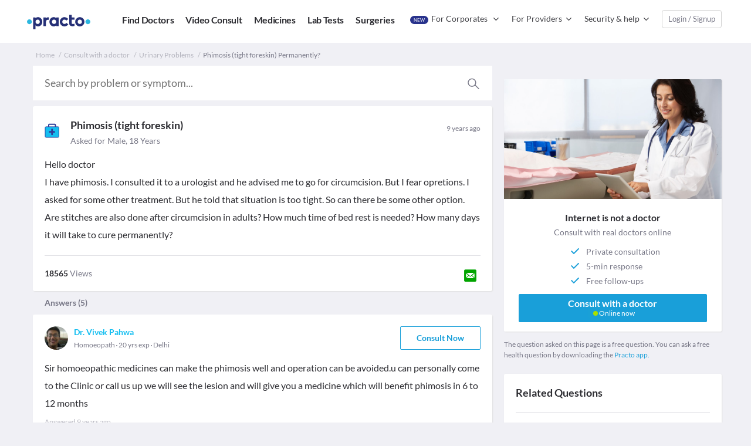

--- FILE ---
content_type: text/html; charset=UTF-8
request_url: https://www.practo.com/consult/phimosis-tight-foreskin-hello-doctor-i-have-phimosis-i-consulted-it-to-a-urologist-and-he-advised-me-to-go-for/q
body_size: 28032
content:
<!DOCTYPE html>
<html>
                                                    
            <head lang="en">
                        <title>Phimosis (Tight Foreskin) - Hello Doctor
I Have Phimosis. I | Practo Consult</title>
<meta charset="utf-8">
<meta name="author" content="Practo">
<meta name="description" content="18 yrs old Male asked about Phimosis (tight foreskin), 5 doctors answered this and 18563 people found it useful. Get your query answered 24*7 only on | Practo Consult">
<meta name="viewport" content="width=device-width, initial-scale=1, user-scalable=no, maximum-scale=1, minimum-scale=1, height=device-height">
<meta property="og:url" content="https://www.practo.com/consult/phimosis-tight-foreskin-hello-doctor-i-have-phimosis-i-consulted-it-to-a-urologist-and-he-advised-me-to-go-for/q?source=socialshare" />
<meta property="og:type" content="website" />
<meta property="og:image" content="https://www.practo.com/consult/bundles/cwipage/images/practo-social-share.png" />
<meta property="og:title" content="Phimosis (tight foreskin) - Hello doctor
I have phimosis. I | Practo Consult" />
<meta name="twitter:card" content="summary">
<meta name="twitter:site" content="@Practo">
<meta name="twitter:creator" content="@Practo">
<meta name="twitter:title" content="Phimosis (tight foreskin) - Hello doctor
I have phimosis. I | Practo Consult" />
<meta name="twitter:description" content="18 yrs old Male asked about Phimosis (tight foreskin), 5 doctors answered this and 18563 people found it useful. Get your query answered 24*7 only on | Practo Consult" />
<meta name="twitter:image" content="https://www.practo.com/consult/bundles/cwipage/images/practo-social-share.png" />
<meta name="twitter:app:country" content="IN">
        <meta http-equiv="X-UA-Compatible" content="IE=edge">
        <meta name="robots" content="" />
        <base href="/">
                <link rel="shortcut icon" type="image/png" href= /consult/bundles/cwipage/images/favicon-v2.png>
                <link rel="canonical" href="https://www.practo.com/consult/phimosis-tight-foreskin-hello-doctor-i-have-phimosis-i-consulted-it-to-a-urologist-and-he-advised-me-to-go-for/q" />
                <link rel="amphtml" href="https://www.practo.com/consult/amp/phimosis-tight-foreskin-hello-doctor-i-have-phimosis-i-consulted-it-to-a-urologist-and-he-advised-me-to-go-for/q">        
    
<link rel="preconnect" href="https://www.practostatic.com" crossorigin />
<link rel="preconnect" href="https://nav.practo.com" crossorigin />
<link rel="preconnect" href="https://tpc.googlesyndication.com" crossorigin />
<link rel="preconnect" href="https://securepubads.g.doubleclick.net" crossorigin />
<link rel="preconnect" href="https://adservice.google.co.in" crossorigin />
<link rel="preconnect" href="https://adservice.google.com" crossorigin />
<link rel="preconnect" href="https://www.googletagservices.com" crossorigin />
        
<style>html{-ms-text-size-adjust:100%;-webkit-text-size-adjust:100%}body{margin:0}article,aside,details,figcaption,figure,footer,header,hgroup,main,menu,nav,section,summary{display:block}audio,canvas,progress,video{display:inline-block;vertical-align:baseline}audio:not([controls]){display:none;height:0}[hidden],template{display:none}a{background-color:transparent}a:active,a:hover{outline:0}abbr[title]{border-bottom:1px dotted}b,strong{font-weight:bold}dfn{font-style:italic}mark{background:#ff0;color:#000}img{border:0}svg:not(:root){overflow:hidden}figure{margin:1em 40px}hr{box-sizing:content-box;height:0}pre{overflow:auto}button,input,optgroup,select,textarea{color:inherit;font:inherit;margin:0}button{overflow:visible}button,select{text-transform:none}button,html input[type="button"],input[type="reset"],input[type="submit"]{-webkit-appearance:button;cursor:pointer}button[disabled],html input[disabled]{cursor:default}button::-moz-focus-inner,input::-moz-focus-inner{border:0;padding:0}input{line-height:normal}input[type="checkbox"],input[type="radio"]{box-sizing:border-box;padding:0}input[type="number"]::-webkit-inner-spin-button,input[type="number"]::-webkit-outer-spin-button{height:auto}input[type="search"]{-webkit-appearance:textfield;box-sizing:content-box}input[type="search"]::-webkit-search-cancel-button,input[type="search"]::-webkit-search-decoration{-webkit-appearance:none}fieldset{border:1px solid silver;margin:0 2px;padding:.35em .625em .75em}legend{border:0;padding:0}textarea{overflow:auto}optgroup{font-weight:bold}table{border-collapse:collapse;border-spacing:0}td,th{padding:0}*{box-sizing:border-box}*:before,*:after{box-sizing:border-box}html{-webkit-tap-highlight-color:rgba(0,0,0,0)}input,button,select,textarea{font-family:inherit;font-size:inherit;line-height:inherit}a{text-decoration:none}a:hover,a:focus{text-decoration:underline}figure{margin:0}img{vertical-align:middle}.img-responsive{display:block;max-width:100%;height:auto}.img-circle{border-radius:50%}hr{margin-top:20px;margin-bottom:20px;border:0;border-top:1px solid #e0e0e5}[role="button"]{cursor:pointer}.container{margin-right:auto;margin-left:auto;max-width:1280px;width:100%;padding:0 50px 0 56px}@media screen and (max-width:767px){.container{padding:0}}.container-fluid{margin-right:auto;margin-left:auto}.col-xs-1,.col-sm-1,.col-md-1,.col-lg-1,.col-xs-2,.col-sm-2,.col-md-2,.col-lg-2,.col-xs-3,.col-sm-3,.col-md-3,.col-lg-3,.col-xs-4,.col-sm-4,.col-md-4,.col-lg-4,.col-xs-5,.col-sm-5,.col-md-5,.col-lg-5,.col-xs-6,.col-sm-6,.col-md-6,.col-lg-6,.col-xs-7,.col-sm-7,.col-md-7,.col-lg-7,.col-xs-8,.col-sm-8,.col-md-8,.col-lg-8,.col-xs-9,.col-sm-9,.col-md-9,.col-lg-9,.col-xs-10,.col-sm-10,.col-md-10,.col-lg-10,.col-xs-11,.col-sm-11,.col-md-11,.col-lg-11,.col-xs-12,.col-sm-12,.col-md-12,.col-lg-12{position:relative;min-height:1px}.col-xs-1,.col-xs-2,.col-xs-3,.col-xs-4,.col-xs-5,.col-xs-6,.col-xs-7,.col-xs-8,.col-xs-9,.col-xs-10,.col-xs-11,.col-xs-12{float:left}.col-xs-12{width:100%}.col-xs-11{width:91.66666667%}.col-xs-10{width:83.33333333%}.col-xs-9{width:75%}.col-xs-8{width:66.66666667%}.col-xs-7{width:58.33333333%}.col-xs-6{width:50%}.col-xs-5{width:41.66666667%}.col-xs-4{width:33.33333333%}.col-xs-3{width:25%}.col-xs-2{width:16.66666667%}.col-xs-1{width:8.33333333%}.col-xs-offset-12{margin-left:100%}.col-xs-offset-11{margin-left:91.66666667%}.col-xs-offset-10{margin-left:83.33333333%}.col-xs-offset-9{margin-left:75%}.col-xs-offset-8{margin-left:66.66666667%}.col-xs-offset-7{margin-left:58.33333333%}.col-xs-offset-6{margin-left:50%}.col-xs-offset-5{margin-left:41.66666667%}.col-xs-offset-4{margin-left:33.33333333%}.col-xs-offset-3{margin-left:25%}.col-xs-offset-2{margin-left:16.66666667%}.col-xs-offset-1{margin-left:8.33333333%}.col-xs-offset-0{margin-left:0}@media(min-width:768px){.col-sm-1,.col-sm-2,.col-sm-3,.col-sm-4,.col-sm-5,.col-sm-6,.col-sm-7,.col-sm-8,.col-sm-9,.col-sm-10,.col-sm-11,.col-sm-12{float:left}.col-sm-12{width:100%}.col-sm-11{width:91.66666667%}.col-sm-10{width:83.33333333%}.col-sm-9{width:75%}.col-sm-8{width:66.66666667%}.col-sm-7{width:58.33333333%}.col-sm-6{width:50%}.col-sm-5{width:41.66666667%}.col-sm-4{width:33.33333333%}.col-sm-3{width:25%}.col-sm-2{width:16.66666667%}.col-sm-1{width:8.33333333%}.col-sm-offset-12{margin-left:100%}.col-sm-offset-11{margin-left:91.66666667%}.col-sm-offset-10{margin-left:83.33333333%}.col-sm-offset-9{margin-left:75%}.col-sm-offset-8{margin-left:66.66666667%}.col-sm-offset-7{margin-left:58.33333333%}.col-sm-offset-6{margin-left:50%}.col-sm-offset-5{margin-left:41.66666667%}.col-sm-offset-4{margin-left:33.33333333%}.col-sm-offset-3{margin-left:25%}.col-sm-offset-2{margin-left:16.66666667%}.col-sm-offset-1{margin-left:8.33333333%}.col-sm-offset-0{margin-left:0}}@media(min-width:992px){.col-md-1,.col-md-2,.col-md-3,.col-md-4,.col-md-5,.col-md-6,.col-md-7,.col-md-8,.col-md-9,.col-md-10,.col-md-11,.col-md-12{float:left}.col-md-12{width:100%}.col-md-11{width:91.66666667%}.col-md-10{width:83.33333333%}.col-md-9{width:75%}.col-md-8{width:66.66666667%}.col-md-7{width:58.33333333%}.col-md-6{width:50%}.col-md-5{width:41.66666667%}.col-md-4{width:33.33333333%}.col-md-3{width:25%}.col-md-2{width:16.66666667%}.col-md-1{width:8.33333333%}.col-md-offset-12{margin-left:100%}.col-md-offset-11{margin-left:91.66666667%}.col-md-offset-10{margin-left:83.33333333%}.col-md-offset-9{margin-left:75%}.col-md-offset-8{margin-left:66.66666667%}.col-md-offset-7{margin-left:58.33333333%}.col-md-offset-6{margin-left:50%}.col-md-offset-5{margin-left:41.66666667%}.col-md-offset-4{margin-left:33.33333333%}.col-md-offset-3{margin-left:25%}.col-md-offset-2{margin-left:16.66666667%}.col-md-offset-1{margin-left:8.33333333%}.col-md-offset-0{margin-left:0}}@media(min-width:1200px){.col-lg-1,.col-lg-2,.col-lg-3,.col-lg-4,.col-lg-5,.col-lg-6,.col-lg-7,.col-lg-8,.col-lg-9,.col-lg-10,.col-lg-11,.col-lg-12{float:left}.col-lg-12{width:100%}.col-lg-11{width:91.66666667%}.col-lg-10{width:83.33333333%}.col-lg-9{width:75%}.col-lg-8{width:66.66666667%}.col-lg-7{width:58.33333333%}.col-lg-6{width:50%}.col-lg-5{width:41.66666667%}.col-lg-4{width:33.33333333%}.col-lg-3{width:25%}.col-lg-2{width:16.66666667%}.col-lg-1{width:8.33333333%}.col-lg-offset-12{margin-left:100%}.col-lg-offset-11{margin-left:91.66666667%}.col-lg-offset-10{margin-left:83.33333333%}.col-lg-offset-9{margin-left:75%}.col-lg-offset-8{margin-left:66.66666667%}.col-lg-offset-7{margin-left:58.33333333%}.col-lg-offset-6{margin-left:50%}.col-lg-offset-5{margin-left:41.66666667%}.col-lg-offset-4{margin-left:33.33333333%}.col-lg-offset-3{margin-left:25%}.col-lg-offset-2{margin-left:16.66666667%}.col-lg-offset-1{margin-left:8.33333333%}.col-lg-offset-0{margin-left:0}}.clearfix:before,.clearfix:after,.container:before,.container:after,.container-fluid:before,.container-fluid:after,.row:before,.row:after{content:" ";display:table}.clearfix:after,.container:after,.container-fluid:after,.row:after{clear:both}.center-block{display:block;margin-left:auto;margin-right:auto}.invisible{visibility:hidden}.text-hide{font:0/0 a;color:transparent;text-shadow:none;background-color:transparent;border:0}.affix{position:fixed}.pull-right{float:right !important}.pull-left{float:left !important}.hide{display:none !important}.show{display:block !important}.hidden{display:none !important}.visible-xs,.visible-sm,.visible-md,.visible-lg{display:none !important}.visible-xs-block,.visible-xs-inline,.visible-xs-inline-block,.visible-sm-block,.visible-sm-inline,.visible-sm-inline-block,.visible-md-block,.visible-md-inline,.visible-md-inline-block,.visible-lg-block,.visible-lg-inline,.visible-lg-inline-block{display:none !important}@media(max-width:767px){.visible-xs{display:block !important}table.visible-xs{display:table !important}tr.visible-xs{display:table-row !important}th.visible-xs,td.visible-xs{display:table-cell !important}}@media(max-width:767px){.visible-xs-block{display:block !important}}@media(max-width:767px){.visible-xs-inline{display:inline !important}}@media(max-width:767px){.visible-xs-inline-block{display:inline-block !important}}@media(min-width:768px) and (max-width:991px){.visible-sm{display:block !important}table.visible-sm{display:table !important}tr.visible-sm{display:table-row !important}th.visible-sm,td.visible-sm{display:table-cell !important}}@media(min-width:768px) and (max-width:991px){.visible-sm-block{display:block !important}}@media(min-width:768px) and (max-width:991px){.visible-sm-inline{display:inline !important}}@media(min-width:768px) and (max-width:991px){.visible-sm-inline-block{display:inline-block !important}}@media(min-width:992px) and (max-width:1199px){.visible-md{display:block !important}table.visible-md{display:table !important}tr.visible-md{display:table-row !important}th.visible-md,td.visible-md{display:table-cell !important}}@media(min-width:992px) and (max-width:1199px){.visible-md-block{display:block !important}}@media(min-width:992px) and (max-width:1199px){.visible-md-inline{display:inline !important}}@media(min-width:992px) and (max-width:1199px){.visible-md-inline-block{display:inline-block !important}}@media(min-width:1200px){.visible-lg{display:block !important}table.visible-lg{display:table !important}tr.visible-lg{display:table-row !important}th.visible-lg,td.visible-lg{display:table-cell !important}}@media(min-width:1200px){.visible-lg-block{display:block !important}}@media(min-width:1200px){.visible-lg-inline{display:inline !important}}@media(min-width:1200px){.visible-lg-inline-block{display:inline-block !important}}@media(max-width:767px){.hidden-xs{display:none !important}}@media(min-width:768px) and (max-width:991px){.hidden-sm{display:none !important}}@media(min-width:992px) and (max-width:1199px){.hidden-md{display:none !important}}@media(min-width:1200px){.hidden-lg{display:none !important}}.inline-grid-parent{font-size:0}.inline-grid-child{display:inline-block;vertical-align:middle}html{height:100%;font-size:10px}body{position:relative;min-height:100%;font-family:"Lato",sans-serif;overflow-x:hidden;color:#2d2d32;font-size:14px;line-height:1.42857143;-webkit-font-smoothing:antialiased;-moz-osx-font-smoothing:grayscale}input[type=text]::-ms-clear{display:none;width:0;height:0}input[type=text]::-ms-reveal{display:none;width:0;height:0}input[type="number"]::-webkit-outer-spin-button,input[type="number"]::-webkit-inner-spin-button{-webkit-appearance:none;margin:0}input[type="number"]{-moz-appearance:textfield}input:focus,button:focus{outline:0}.non-scrollable{overflow-y:hidden}.icon-ic_cross{cursor:pointer}.color-inherit{color:inherit}.color-inherit:hover,.color-inherit:active,.color-inherit:focus{color:inherit}a{color:#199fd9}a:hover,a:active,a:focus{color:#14addb;text-decoration:none}p{margin:0 0 5px}.row{margin:0}.text-small{font-size:12px;color:#787887}.text-grey{color:#787887}.text-bold{font-weight:bold}.v-hidden{visibility:hidden}.show-in-mobile{display:none}@media screen and (max-width:991px){.show-in-mobile{display:inline-block}}@media screen and (max-width:450px){.hide-in-mobile{display:none}}label{display:inline-block;max-width:100%;margin-bottom:5px}.card{background-color:#fff;border-radius:3px;box-shadow:1px 1px 2px 0 #dfdfdf;margin-bottom:10px;padding:20px}@media screen and (max-width:767px){.card{border-radius:0;padding:10px}}.absolute-center{left:50%;position:absolute;top:50%;transform:translate(-50%,-50%)}.full-screen-overlay{position:fixed;bottom:0;left:0;right:0;top:0}img.icons{background-image:url("/consult/bundles/cwipage/images/consult-icons-v9.svg")}.fs-md-primary{font-size:16px}.inline-grid-parent{font-size:0}.inline-grid-child{display:inline-block;vertical-align:middle}.pulse{display:inline-block;width:8px;height:8px;border-radius:50%;cursor:pointer;animation:pulse 1.2s infinite;box-shadow:0 0 0 0 rgba(170,224,0,0.6);background-color:#aae000;margin-left:4px}@keyframes pulse{0{box-shadow:0 0 0 0 rgba(170,224,0,0.6)}70%{box-shadow:0 0 0 10px rgba(170,224,0,0)}100%{box-shadow:0 0 0 0 rgba(170,224,0,0)}}.hide-scrollbar{-ms-overflow-style:none;overflow:-moz-scrollbars-none}.hide-scrollbar::-webkit-scrollbar{display:none}.seperator{border:1px solid #f0f0f5}.practo_GlobalFooter{padding:0;box-sizing:border-box;color:#fff;background:#28328c;position:relative;z-index:2}.practo_GlobalFooter .practo-logo{height:50px;margin:15px auto;display:block}.practo_GlobalFooter .footer-block{max-width:1280px;margin:0 auto;padding:0 0 20px 0}.practo_GlobalFooter .footer-container{padding:20px 50px}.practo_GlobalFooter .g-footer-column{width:20%;display:table-cell}.practo_GlobalFooter .g-footer-column-practo{width:15%}.practo_GlobalFooter .g-footer-column-social{width:5%}.practo_GlobalFooter .g-footer-column h6{margin:10px 0}.practo_GlobalFooter .g-footer-column .g-footer-column-links a{color:#fff;text-decoration:none !important;margin:5px 0;font-size:14px;line-height:1.5}.practo_GlobalFooter .g-footer-column .g-footer-column-links a:hover{text-decoration:underline !important}.practo_GlobalFooter .copy-rights-wrap{text-align:center}.practo_GlobalFooter .copyright{color:#98a1a5;font-size:.9em;font-weight:100;padding:0 20px 20px 20px}@media screen and (max-width:800px){.practo_GlobalFooter .practo-logo{height:25px}.practo_GlobalFooter .footer-container{max-width:100%;padding:0}.practo_GlobalFooter .h4,.practo_GlobalFooter .g-footer-column h6{font-weight:bold;font-size:14px;line-height:18px}.practo_GlobalFooter .responsive-hide{display:none;height:0;opacity:0;transition:height .5s linear}.practo_GlobalFooter .g-footer-column{width:100%;display:block;box-sizing:border-box;padding:0 20px;border-bottom:2px solid rgba(255,255,255,0.2)}.practo_GlobalFooter .g-footer-column.open .g-footer-column-links{height:auto;display:block;opacity:1;transition:height .5s linear}.practo_GlobalFooter .g-footer-column.open .g-footer-column-head h6:after{content:"-";float:right}.practo_GlobalFooter .g-footer-column h6{margin:0;padding:15px 0;cursor:pointer}.practo_GlobalFooter .g-footer-column-head h6:after{content:"\e953";font-family:'practicon' !important;float:right}.practo_GlobalFooter .g-footer-column .g-footer-column-links div{margin:10px 0}}.practo_GlobalFooter .h4,.practo_GlobalFooter .g-footer-column h6{font-weight:bold;font-size:14px;line-height:1.25}.practo_GlobalFooter .para,.practo_GlobalFooter .practo_GlobalFooter{font-size:14px;line-height:1.25}.practo_GlobalFooter .small-reg,.practo_GlobalFooter .g-footer-column .g-footer-column-links a,.practo_GlobalFooter .copy-rights-wrap{font-size:14px;line-height:1.5}.practo_GlobalFooter .small-bold{font-weight:bold;font-size:12px;line-height:1.5}.practo_GlobalFooter .center{float:none;display:block;margin:0 auto;text-align:center}.practo_GlobalFooter .ialign,.practo_GlobalFooter .practo-logo{vertical-align:middle;display:inline-block}#login-iframe-form{display:block;margin:30px auto;position:relative;top:50px;width:400px;border:1px solid #d4d4d4;border-radius:4px;height:420px;background:white}@media(max-device-width:480px){#login-iframe-form{width:100%;margin:0;border:0;top:0;height:100% !important}#iframe-container{background:white}}.iframe-container{background:rgba(255,255,255,0.75) none repeat scroll 0 0;bottom:0;left:0;position:fixed;right:0;top:0;z-index:101;overflow:auto}.practo_GlobalNavigation{background-color:white}.practo_GlobalNavigation.static{padding:17px 0;height:74px;border-bottom:1px solid #e0e0e5}@media screen and (max-width:767px){.practo_GlobalNavigation.static{height:97px}}.practo_GlobalNavigation.static.transactional{height:60px}@media screen and (max-width:991px){.practo_GlobalNavigation.static{padding:18px 0}}.practo_GlobalNavigation.static .wrapper{height:100%;max-width:1280px;padding:0 50px;margin:0 auto}@media screen and (max-width:991px){.practo_GlobalNavigation.static .wrapper{width:100%;padding:0 17px;text-align:center}}.practo_GlobalNavigation.static .practo-logo{margin-left:49px;display:inline-block}@media screen and (max-width:991px){.practo_GlobalNavigation.static .practo-logo{margin-left:19px}}.practo_GlobalNavigation.static .user-logo{float:right;margin-top:1px}body{background-color:#f0f0f5}.main-content{margin-top:20px}@media screen and (max-width:991px){.main-content{margin-top:10px}}.btn-blue{display:block;border-radius:2px;background:#199fd9;color:white;border:1px solid #199fd9;font-weight:bold;text-align:center}.btn-blue:hover{color:white;background:#14addb;border-color:#14addb}.btn-blue:active{border-color:#168db3;background:#199fd9}a.btn-blue,a.btn-green{display:inline-block;outline:0}a.btn-blue:focus,a.btn-green:focus{color:white}.btn-blue.disabled,.btn-green.disabled{border-color:#b4b4be;background:#b4b4be none repeat scroll 0 0;color:#fff;opacity:.65;cursor:no-drop}.btn-blue[disabled],.btn-green[disabled]{cursor:no-drop}.btn-blue-border{border:1px solid #199fd9;border-radius:2px;color:#199fd9;background-color:#fff}.btn-blue-border:hover,.btn-blue-border:focus{background:#199fd9;color:#fff;border:1px solid #199fd9}.btn-green{border-radius:2px;background:#01a400;color:white;padding-top:0;padding-bottom:0}.btn-green:hover,.btn-green:focus{background-color:#009300}.btn-green:active{background-color:#007200}.btn-grey{display:inline-block;border:1px solid #e0e0e5;border-radius:2px;color:#787887;font-weight:bold;background-color:white}.btn-grey:hover{background-color:#f0f0f5}.btn-grey:active{background-color:#787887;border-color:#787887;color:white}@media screen and (max-width:450px){.sticky-btn-container-mobile{z-index:1;background-color:white;padding:10px;position:fixed;bottom:0;left:0;right:0;box-shadow:0 -1px 3px #f0f0f5}}@media screen and (max-width:991px){.sticky-btn-container-tablet{background-color:white;padding:10px;position:fixed;bottom:0;left:0;right:0;box-shadow:0 -1px 3px #f0f0f5}}</style>

    <style>.modal{bottom:0;left:0;overflow-x:hidden;overflow-y:auto;right:0;z-index:60;position:fixed;top:0;text-align:left}@media screen and (max-width:991px){.modal{left:10px;right:10px}}.modal strong{color:#2d2d32}.modal .content{background-color:white;border-radius:3px;z-index:60;left:50%;position:absolute;top:50%;transform:translate(-50%,-50%);padding:20px}.modal .content.small{width:360px;max-width:360px}.modal .content.big{width:720px;max-width:720px}@media screen and (max-width:991px){.modal .content{width:100% !important}}.modal .content header,.modal .content .modal-header{color:#2d2d32;font-size:18px;font-weight:bold;border-bottom:1px solid #e0e0e5;padding-bottom:20px;margin-bottom:20px}.modal .content header .modal-head,.modal .content .modal-header .modal-head{display:inline-block}@media screen and (max-width:991px){.modal .content header,.modal .content .modal-header{font-size:16px;padding-bottom:10px}.modal .content header .modal-head,.modal .content .modal-header .modal-head{width:calc(100% - 34px)}}.modal .content .icon-ic_cross{font-size:24px;float:right;margin-top:-4px}@media screen and (max-width:991px){.modal .content .icon-ic_cross{position:absolute;top:18px;right:10px}}.modal .content section{color:#787887;font-size:14px}.modal .content section ul{list-style-type:disc;padding-left:18px}.modal .content section ul li{margin-bottom:11px}.modal .content footer{margin-top:20px;font-size:14px;padding-top:20px;border-top:1px solid #e0e0e5}.modal .content footer.no-header{padding-top:0;border-top:unset}.modal .content footer button,.modal .content footer a{padding:6px 20px;margin:0 5px;font-weight:bold;float:right}@media screen and (max-width:681px){.modal .content footer button,.modal .content footer a{margin:0;padding-top:9px;width:46%}}.modal .content footer .btn-blue-border{margin-right:10px}@media screen and (max-width:681px){.modal .content footer .btn-blue-border{float:left}}.modal .content .modal-actions{float:right;margin-right:-5px}@media screen and (max-width:681px){.modal .content .modal-actions{float:unset}}.modal-background{background-color:#141419;bottom:0;left:0;opacity:.6;position:fixed;right:0;top:0;z-index:59}.radio-label{font-weight:normal;color:#787887;font-size:12px;display:block}.radio-label.has-error{color:#d9534f}.image-radio{display:block;cursor:pointer}.image-radio label{color:#787887;cursor:pointer;margin-left:4px}.image-radio>img{background-image:url("/consult/bundles/cwipage/images/consult-icons-v9.svg");width:24px;height:24px;background-size:1300% auto;-webkit-touch-callout:none;-webkit-user-select:none;-moz-user-select:none;-ms-user-select:none;user-select:none;pointer-events:none}.image-radio>input{visibility:hidden;position:absolute}.image-radio>input+img{cursor:pointer;border:2px solid transparent;background-position:-65.5% 94.5%}.image-radio>input:checked+img{background-position:-85% 94.5%}.sticky-banner{position:fixed;bottom:0;left:0;right:0;background-color:#fff;z-index:10;padding:7px;border-top:1px solid #f0f0f5;transition:transform .3s;transform:translateY(100%)}.sticky-banner.is-active{transform:translateY(0)}@media screen and (max-width:450px){.instant-doctors-card.padder-mobile-border{padding-top:4px;border:0}}.instant-doctors-card p{margin-bottom:0;font-size:16px}.instant-doctors-card .doctor-images{margin-top:12px;margin-bottom:12px}.instant-doctors-card .doctor-images.center{transform:translateX(25px)}.instant-doctors-card .each-image{width:56px;height:56px;border-radius:50%;overflow:hidden;display:inline-block;color:#787887;border:3px solid white;position:relative;pointer-events:none}.instant-doctors-card .each-image img{width:100%;min-height:100%}.instant-doctors-card .each-image img{-o-object-fit:cover;object-fit:cover;-o-object-position:top;object-position:top;aspect-ratio:1}.instant-doctors-card .each-image:first-child{z-index:5}.instant-doctors-card .each-image:nth-child(2){transform:translateX(-10px);z-index:4}.instant-doctors-card .each-image:nth-child(3){transform:translateX(-20px);z-index:3}.instant-doctors-card .each-image:nth-child(4){transform:translateX(-30px);z-index:2}.instant-doctors-card .each-image:nth-child(5){transform:translateX(-40px);z-index:1}.instant-doctors-card .each-image:nth-child(6){transform:translateX(-50px);z-index:0}.instant-doctors-card .each-image.count{line-height:50px;text-align:center;font-size:14px}.international-trust-banner{padding:15px;text-align:center}.international-trust-banner h4{max-width:240px;margin:8px auto 0 auto;font-weight:normal}.international-trust-banner .value-props{margin-top:20px}@media screen and (max-width:991px){.international-trust-banner .value-props{margin-top:16px}}.international-trust-banner .each-value-prop{vertical-align:top;max-width:26.26866%;margin:0 10px}.international-trust-banner .each-value-prop h5{font-weight:bold;color:#28328c;font-size:16px;margin:0}.international-trust-banner .each-value-prop p{font-size:14px;margin:8px 0 0 0;line-height:1.43;color:#787887}.listing-banner{width:100%}.listing-banner h4{font-size:16px;line-height:1.25;margin:0}.listing-banner p{margin:8px 0 0 0;font-size:14px;color:#787887;line-height:1.43}.consult-banner-background,.international-trust-banner,.consult-banner,.health-day-banner{display:block;background-color:white;box-shadow:1px 1px 2px 0 #dfdfdf;margin-bottom:23px;border-radius:2px;overflow:hidden}@media screen and (max-width:450px){.consult-banner-background,.international-trust-banner,.consult-banner,.health-day-banner{margin-bottom:10px}}.consult-banner,.health-day-banner{color:unset;padding:0 0 16px 0;text-align:center}.consult-banner img,.health-day-banner img{width:100%;aspect-ratio:425/234}.consult-banner .heading,.health-day-banner .heading{font-size:16px;margin-bottom:21px;margin:21px 0 4px 0}.consult-banner .description,.health-day-banner .description{margin-bottom:0}.consult-banner .value-prop,.health-day-banner .value-prop{margin:12px 0 16px 0}.consult-banner ul,.health-day-banner ul{text-align:left;padding:10px 0;line-height:1;display:table;margin:0 auto;color:#787887;list-style-type:none}.consult-banner ul .each-checklist-point,.health-day-banner ul .each-checklist-point{line-height:24px}.consult-banner ul .amp-blue-checkmark,.health-day-banner ul .amp-blue-checkmark{margin-right:16px}.consult-banner ul i,.health-day-banner ul i,.consult-banner ul .each-checklist-point,.health-day-banner ul .each-checklist-point{vertical-align:middle}.consult-banner ul i,.health-day-banner ul i{color:#199fd9;font-size:24px}.consult-banner .coupon,.health-day-banner .coupon{border:1px dashed #b4b4be;padding:6px 12px;color:#414146;margin-bottom:17px;display:inline-block}.consult-banner .coupon .code,.health-day-banner .coupon .code{color:#199fd9;font-weight:bold}.consult-banner .content,.health-day-banner .content{text-align:center;padding:0 25px}@media screen and (max-width:450px){.consult-banner .content,.health-day-banner .content{padding:0 15px}}.consult-banner ~ .app-download,.health-day-banner ~ .app-download{margin:-10px 0 23px 0;font-size:12px;color:#787887;line-height:1.5}@media screen and (max-width:450px){.consult-banner ~ .app-download,.health-day-banner ~ .app-download{padding:0 10px 15px 10px;margin:0}}@media screen and (max-width:991px){.consult-banner.hide-in-tablet,.hide-in-tablet.health-day-banner,.consult-banner.hide-in-tablet ~ .app-download,.hide-in-tablet.health-day-banner ~ .app-download,.consult-banner.hide-in-tablet ~ .international-trust-banner,.hide-in-tablet.health-day-banner ~ .international-trust-banner{display:none}}a.consult-banner-cta{padding:7px;width:100%}a.consult-banner-cta .consult-banner-cta-text{font-size:16px;line-height:16px}a.consult-banner-cta .consult-banner-cta-subtext{font-size:12px;font-weight:normal;margin-top:2px;line-height:14px}a.consult-banner-cta .consult-banner-cta-subtext .pulse{display:inline-block;width:8px;height:8px;border-radius:50%;cursor:pointer;animation:pulse 1.2s infinite;box-shadow:0 0 0 0 rgba(170,224,0,0.6);background-color:#aae000}@keyframes pulse{0{box-shadow:0 0 0 0 rgba(170,224,0,0.6)}70%{box-shadow:0 0 0 10px rgba(170,224,0,0)}100%{box-shadow:0 0 0 0 rgba(170,224,0,0)}}.health-day-banner{padding:0;overflow:hidden}.health-day-banner img{-webkit-user-select:none;-moz-user-select:none;-ms-user-select:none;user-select:none;width:100%;box-shadow:1px 1px 2px 0 #f0f0f0;aspect-ratio:442/325}.practo-consult-app-banner{border-bottom:1px solid #e0e0e5;background-color:white;display:flex;align-items:center;padding:13px 10px 13px 0;box-sizing:border-box;position:fixed;width:100%;z-index:10}.practo-consult-app-banner,.practo-consult-app-banner-wrapper{height:60px}.practo-consult-app-banner .cross-icon{cursor:pointer;color:#787887;width:10px;height:10px;margin-left:10px;margin-right:10px}.practo-consult-app-banner .practo-logo{width:32px;height:32px;border-radius:2px}.practo-consult-app-banner .content{flex:1;margin-left:8px}.practo-consult-app-banner h4,.practo-consult-app-banner p{color:#2d2d32}.practo-consult-app-banner h4{margin:0;font-size:12px;font-weight:bold}.practo-consult-app-banner p{margin:0;padding-top:2px;line-height:1.4;font-size:11px}.practo-consult-app-banner .cta{cursor:pointer;outline:0;border:0;margin-left:19px;text-decoration:none;padding:6px 12px;border-radius:2px;background-color:#01a400;outline:0;color:white;font-size:12px;font-weight:bold}.breadcrumb{background-color:transparent;padding-left:5px;margin-bottom:10px;color:#b4b4be;font-size:12px}.breadcrumb-active{color:#787887}.breadcrumb li{display:inline-block}.breadcrumb a{color:inherit}.breadcrumb a:hover,.breadcrumb a:active,.breadcrumb a:focus{color:inherit;text-decoration:underline}.breadcrumb>li+li:before{padding:0 5px;color:#b4b4be;content:"/";font-size:12px}.breadcrumb h1{font-size:inherit;display:inline;font-weight:normal}.topic-page-tags{padding:0 20px 20px}@media screen and (max-width:991px){.topic-page-tags{padding:0 10px;margin-bottom:15px;margin-top:15px}}.topic-page-tags .text{display:inline;color:#787887}@media screen and (max-width:991px){.topic-page-tags .text{display:block}}.topic-page-tags .tag{background-color:#f0f0f5;border:1px solid #b4b4be;color:#787887;padding:5px 11px;border-radius:2px;margin:3px 2px;display:inline-block}.disclaimer{padding:0 20px 20px}@media screen and (max-width:991px){.disclaimer.desktop{display:none}}@media(min-width:992px){.disclaimer.mobile{display:none}}@media screen and (max-width:991px){.disclaimer{padding:0 10px;margin-bottom:15px}}.google_ads_consult{margin:10px auto;text-align:center}.google_ads_consult_web_side{margin:0 auto 23px auto}@media screen and (max-width:991px){.google_ads_consult_web_side{display:none}}.health-articles-wrapper{padding:0}@media screen and (max-width:991px){.health-articles-wrapper.desktop{display:none}}@media(min-width:992px){.health-articles-wrapper.mobile{display:none}}.health-articles-wrapper>.heading{font-size:24px;margin:0;padding:20px 0 0 20px}@media screen and (max-width:991px){.health-articles-wrapper>.heading{font-size:18px;padding:10px 0 0 10px}}.health-articles{display:flex;flex-wrap:wrap;justify-content:space-between;padding:3px 12px}@media screen and (max-width:991px){.health-articles{overflow-x:scroll;overflow-y:hidden;flex-wrap:nowrap;padding:0 2px;-webkit-overflow-scrolling:touch}}.health-articles .each-article{display:flex;flex-direction:column;flex-shrink:0}@media screen and (max-width:991px){.health-articles .each-article{padding:10px 8px;white-space:normal;margin-left:0}}.health-articles a{max-width:236px;text-decoration:none;color:#2d2d32;margin:13px 8px;display:flex;flex-direction:column;flex:1}.health-articles a.amp{height:312px}@media screen and (max-width:991px){.health-articles a{-webkit-user-select:none;-moz-user-select:none;-ms-user-select:none;user-select:none;margin:0;border-radius:3px;box-shadow:0 2px 3px 0 rgba(194,194,194,0.5);overflow:hidden;width:220px;transform:scale(1);transition:all .1s ease}.health-articles a:active{transform:scale(0.98)}}.health-articles .content-wrapper{display:flex;flex-direction:column;flex:1}@media screen and (max-width:991px){.health-articles .content-wrapper{padding:10px}}.health-articles .content-wrapper .title{font-size:20px;font-weight:bold;margin:10px 0 0 0}@media screen and (max-width:991px){.health-articles .content-wrapper .title{margin:0;font-size:16px;display:-webkit-box;-webkit-line-clamp:2;overflow:hidden;-webkit-box-orient:vertical;max-height:48px}}.health-articles figure{width:220px;height:123px;border-radius:50%;overflow:hidden;border-radius:0;position:relative;margin:0}.health-articles figure img{width:100%;min-height:100%}.health-articles figure img{-o-object-fit:cover;object-fit:cover;aspect-ratio:220/123}.health-articles .author{margin:8px 0 0 0;font-size:12px}@media screen and (max-width:991px){.health-articles .author{font-size:10px}}.health-articles .content{font-size:14px;margin:8px 0 10px 0}.health-articles .content .ellipsis{display:inline}@media screen and (max-width:991px){.health-articles .content .ellipsis{display:none}}@media screen and (max-width:991px){.health-articles .content{margin-bottom:8px;font-size:12px}.health-articles .content .content-clamp{display:-webkit-box;-webkit-line-clamp:2;overflow:hidden;-webkit-box-orient:vertical;max-height:90px}}.health-articles .read-more{display:block;color:#199fd9;white-space:nowrap;font-weight:bold;margin-top:4px}.health-articles .likes{margin:auto 0 0 0}.health-articles .likes i{font-size:24px;color:#787887}.health-articles .likes i::before{margin-right:0}.health-articles .likes .count{margin-left:6px;font-size:14px}@media screen and (max-width:991px){.health-articles .likes .count{font-size:12px}}.symptoms-wrapper{padding:0}@media screen and (max-width:991px){.symptoms-wrapper.desktop{display:none}}@media(min-width:992px){.symptoms-wrapper.mobile{display:none}}.symptoms-wrapper>.heading{font-size:18px;margin:0;padding:20px 0 0 20px}@media screen and (max-width:991px){.symptoms-wrapper>.heading{padding:10px 0 0 10px}}.symptoms{display:flex;flex-wrap:wrap;justify-content:space-between;padding:15px}@media screen and (max-width:991px){.symptoms{overflow-x:scroll;overflow-y:hidden;flex-wrap:nowrap;padding:10px 5px;-webkit-overflow-scrolling:touch}}@media screen and (max-width:991px){.symptoms .each-symptom{padding:0 5px}}.symptoms a{text-decoration:none;color:#2d2d32;margin:5px;width:160px;height:160px;display:flex;flex-direction:column;border-radius:4px;padding:10px 10px 15px 10px}@media screen and (max-width:991px){.symptoms a{-webkit-user-select:none;-moz-user-select:none;-ms-user-select:none;user-select:none;margin:0;transform:scale(1);transition:all .1s ease}.symptoms a:active{transform:scale(0.98)}}.symptoms a.symptom-1{background-color:#a497c9}.symptoms a.symptom-2{background-color:#ecaacc}.symptoms a.symptom-3{background-color:#87cdab}.symptoms a.symptom-4{background-color:#f69383}.symptoms a.symptom-5{background-color:#cf88ba}.symptoms a .heading{font-size:16px;line-height:1.31;margin:0}.symptoms a p{margin:auto 0 0 0;color:white;font-size:12px;font-weight:bold}.symptoms a svg{margin-left:5px}.symptoms a i{vertical-align:text-top}.symptoms a i::before{margin-left:0}.feed-search{background-color:white;margin-bottom:10px;display:flex;align-items:center;padding:12px 20px}@media screen and (max-width:767px){.feed-search{padding:12px 10px}}.feed-search input{flex:1;outline:0;border:0;padding:5px 0;color:#787887;font-size:18px}.feed-search input.no-pointer-events{pointer-events:none}@media screen and (max-width:991px){.feed-search input{font-size:16px}}.feed-search i{font-size:24px;color:#787887}@media(min-width:992px){.feed-search i:before{margin-right:0}}.feed-search i.icon-ic_filter:before{border-left:1px solid #e0e0e5;padding-left:3px}.feed-search .icon-ic_cross{cursor:pointer}.feed-search a{color:inherit}.feed-search.search-fixed{position:fixed;top:0;border-bottom:1px solid #e0e0e5;box-shadow:0 4px 2px -2px #d8d8d8;transition:transform .3s;transform:translateY(-90px);opacity:0}.feed-search.search-fixed.is-active{transform:translateY(0);opacity:1}.no-search-results{margin-bottom:30px;margin-top:15px}.no-search-results .head{font-size:18px;margin-bottom:20px}.no-search-results ul{line-height:2;margin-left:-10px}.qna-content{margin-top:0;margin-right:0;margin-bottom:0}.qna-breadcrumb{margin-top:-10px}@media screen and (max-width:991px){.qna-breadcrumb{margin-top:0}}.replies-header{color:#787887;margin:10px 20px;font-weight:500;font-size:14px}.replies-header .replies-count{font-size:inherit;margin:0;display:inline-block}.replies-header .care-ai-banner{height:369px;width:100vw;margin-bottom:10px;border-top-width:1px;background:#e6f5fc;border-top:1px solid #cde1ea;box-shadow:1px 1px 2px 0 #dfdfdf;display:none}.care-ai-banner .banner-header{height:57px;width:355px;display:flex;align-items:center;position:relative;top:16px;left:10px}.banner-header .care-ai-logo{width:56px;height:56px;border-radius:200px;border:1px solid #cfe9f5}.banner-header .care-ai-header{width:245px;height:52px;font-family:Lato;font-weight:700;font-size:20px;line-height:26px;letter-spacing:0;vertical-align:middle;color:#2d2d32;position:absolute;left:67px}.care-ai-header .care-ai-free-tag{width:32px;height:14px;border-radius:2.7px;padding:2.7px 5.39px;gap:2.7px;background:#02a401;font-family:Lato;font-weight:700;font-size:10px;line-height:8.09px;letter-spacing:0;text-align:center;color:#fff;position:relative;top:-3px}.care-ai-banner .care-ai-subtext{width:287px;height:20px;font-family:Lato;font-weight:400;font-size:14px;line-height:20px;letter-spacing:0;vertical-align:middle;color:#2d2d32;position:relative;top:29px;left:14px}.care-ai-banner .video-container{width:100vw;height:178px;display:flex;justify-content:center;position:relative;top:40px}.video-container .care-ai-response{width:90vw;border:2px solid #a3d4ff;border-radius:12px;padding:16px;margin:16px 0;box-shadow:0 2px 6px rgba(0,0,0,0.05)}.care-ai-response .care-ai-response-heading{font-size:16px;font-weight:bold;margin-bottom:12px;color:#333;margin-top:0}.care-ai-response .care-ai-text{max-height:60px;overflow:hidden;font-size:14px;color:#444;margin-bottom:12px;line-height:1.6;min-height:62px}.care-ai-response .read-more-btn{display:block;margin:0 auto;color:black;border:1px solid #b3d7ff;border-radius:20px;padding:6px 14px;font-size:14px;font-weight:500;cursor:pointer;transition:background-color .2s ease}.care-ai-banner .input-container{width:100vw;height:72px;position:relative;top:37px;display:flex;align-items:center;justify-content:center;gap:8px}.input-container .care-ai-input{width:299px;height:42px;border-radius:42px;padding:1px 20px 1px 20px;background:#fff;border:1px solid #cde1ea}.input-container .care-ai-next-icon{width:36px;height:36px;opacity:.9;border-radius:25.2px;background:#199fd9;display:flex;align-items:center;justify-content:center}.replies-header .direct-value-prop{margin:0;float:right;font-weight:bold;display:block}.replies-header .direct-value-prop.fadeIn{display:block}@media screen and (max-width:450px){.replies-header .care-ai-banner{display:block}.replies-header .direct-value-prop{display:none}}.qna.card .subject{font-size:18px;font-weight:700;margin-bottom:7px}.qna.card .title-container{margin-left:44px}.qna.card .subject img{float:left;margin-top:9px;max-width:35px;aspect-ratio:1}.qna.card .subject time{color:#787887;font-size:12px;font-weight:300;margin-top:-20px}.qna.card .text{font-size:16px;line-height:30px;white-space:pre-line;word-wrap:break-word}.qna.card{margin-top:0}.qna.card footer{border-top:1px solid #e0e0e5;color:#787887;font-weight:300;margin-top:20px;padding-top:20px}@media screen and (max-width:767px){.qna.card footer{margin-top:10px;padding-top:15px}}.qna.card .shares{float:right;margin-top:-5px}.qna.card .shares .icon-ic_whatsapp{font-size:25px;margin-left:-5px;color:#25d366}.qna.card .shares .icon-ic_mail2{font-size:25px;color:#01a400}.qna.card .subject .user-info{color:#787887;font-size:14px;font-weight:400;margin-bottom:15px}.qna.card .stats .count{color:#2d2d32;font-weight:600}.stats .views{margin-right:15px}.qna.card .doctor-profile{color:#787887;margin-bottom:16px}.qna.card .doctor-profile .circle_image{margin-right:10px}.qna.card .doctor-profile .ic-default-user{float:left}.qna.card .doctor-profile .details{display:inline-block;margin-left:13px;min-width:142px}@media(max-width:768px){.qna.card .doctor-profile .details{padding-right:0}.qna.card .answer-card .doctor-profile{margin-top:0}.qna.card .details .doctor-info{margin-top:1px}.qna.card .answer-card .doctor-answer{margin-bottom:6px}.answer-card .doctor-info-speciality{display:block}}.qna.card .doctor-profile .name{color:#14bef0;font-weight:600}.qna.card .doctor-profile .name:not([href]){color:black;cursor:text}.qna.card .doctor-profile .name:hover{color:#14addb}.qna.card .doctor-profile .name:not([href]):hover{color:black}.qna.card .doctor-profile .speclity{display:block;font-size:12px;margin-top:3px}.qna.card .time{font-size:12px;color:#b4b4be;margin-bottom:15px}.btn.follow-up,.btn.follow-up:hover,.btn.follow-up:focus{background-color:#fff;border:1px solid #14bef0;color:#14bef0}.btn.follow-up:active{background-color:#01579b;border:1px solid #01579b;box-shadow:none;color:#fff}.btn.follow-up{border-radius:2px}.qna.card .follow-up-container{float:right}.ic-like-selected+span,.ic-dislike-selected+span{color:#14bef0}@keyframes pause-then-fadein{0%{opacity:0}50%{opacity:0}100%{opacity:1}}.qna.card .doctor-answer{font-size:16px;line-height:30px;margin-bottom:8px;white-space:pre-line;word-wrap:break-word}.qna.card .feed-back{color:#787887}.qna.card .feed-back .count{color:#3a3a3a;font-weight:600}.ask-question{margin-bottom:23px}.questions-feedback{border-top:1px solid #e5e5e5;color:#393939;font-weight:500;padding-bottom:10px;padding-top:15px;text-align:center}.questions-feedback .ic-like{margin-top:-3px}.questions-feedback .like{margin-right:45px}.questions-feedback p{margin-bottom:15px}.custom-tooltip{position:relative}.custom-tooltip .tooltip-container{font-size:12px;right:-77px;top:2px}.tooltip-container{position:absolute;display:none;font-size:12px;z-index:9}.feed-back .collect{border-top:1px solid #f0f0f5;color:#2d2d32;margin-top:12px;position:relative;padding-top:12px}.feed-back .collect .success-msg{margin-left:31px}.feed-back .actions{float:right;margin-top:4px}.feed-back .actions .badge{background-color:#f0f0f5;border-radius:45px;color:#2d2d32;cursor:pointer;font-size:14px;font-weight:400;padding:7px 15px}.feed-back .actions .badge:hover{background-color:#14bef0;color:#fff}.feed-back .actions .badge:first-child{margin-right:5px}.feed-back .user{margin-top:5px}.feed-back .user span{border-radius:50%;display:inline-block;height:8px;margin-right:7px;width:8px}.feed-back .unhelpful{background-color:#ffaa9d}.feed-back .helpful{background-color:#58d968}.feedback-no .radio-label span{font-weight:300;margin-left:20px}.feedback-modal .submit{text-align:right}.feedback-modal .btn-practo-blue{border-radius:25px;padding:6px 20px}.other-input{margin-bottom:20px}.other-input textarea{border:1px solid #d8d8d8;font-weight:300;padding:10px 15px;resize:none;width:100%}.other-input textarea:focus{outline:0}.other-input textarea.error{border:1px solid #ff3b30}.answer-card .flag-img .tooltip-container{margin-top:3px;right:-108px}.answer-card .flag-img{float:right;margin-top:-5px}.answer-card .feed-back .ic-yes{margin-right:10px;position:absolute;top:11px;left:0}.thankyou-text.modal-content{padding:20px;font-size:20px;font-weight:300;padding-left:50px;text-align:center}.thankyou-text.modal-content .ic-yes{background-position:-246px -186px;background-size:330px auto;height:25px;width:25px}#doctorReply .qna.card{box-shadow:none;padding:0}.mandatory .feedback-text,.mandatory-text,.mandatory .feedback-no-options,.asker-feedback-modal .doctor-reply{display:none}.mandatory .mandatory-text{display:inline-block}.mandatory #doctorReply{display:block}.mandatory .feed-back .actions .badge{background-color:#14bef0;color:#fff}.mandatory .btn.follow-up,.mandatory .btn.follow-up:active{background-color:#fff;border-color:#d6d6d6;color:#d6d6d6}.question-title{margin-bottom:5px;line-height:24px;font-size:18px;font-weight:700;margin-top:0}.subject p{margin:0;display:inline}@media(min-width:992px){.custom-tooltip:hover .tooltip-container{display:inline-block}.feedback-modal{top:50px}.doc-replies .card:last-child{margin-bottom:20px}.google-ad-hide-mweb{display:none}}@media(max-width:991px){.qna-page{padding:0}.qna-breadcrumb{padding:5px 5px}.qna.card .subject{font-size:14px;margin-bottom:3px}.qna.card .footer{font-size:12px;padding-top:13px;padding-bottom:5px}.qna.card .subject time{margin-top:0}.qna.card .doctor-profile{margin-top:16px}.qna.card .follow-up-container{text-align:right;float:none;margin-top:5px;margin-bottom:-10px}.btn.follow-up{font-size:10px}.qna-page .ask-question{margin-top:40px}.stats img{display:none}.qna.card .subject .user-info{font-size:12px}.replies-header{margin:0}.replies-header .replies-count{margin-bottom:4px}.ic-flag,.ic-flag-selected{width:20px}.ic-flag{opacity:1}.feed-back .actions .badge{font-size:12px;font-weight:600}.feedback-modal .submit .btn-practo-blue{font-weight:600}.question-title{font-size:16px}.feedback-no .radio-label span{font-size:14px;font-weight:400}.thankyou-text.modal-content{padding:50px 15px}.qna.card .doctor-profile .speclity{overflow:hidden;text-overflow:ellipsis;white-space:nowrap;width:210px}.feed-back .collect{padding-top:15px;padding-bottom:5px}.feed-back .actions{margin-top:-1px}.google-ad-mweb-display{display:block}}@media(max-width:320px){.feed-back .actions .badge{padding:6px 12px}.mandatory .feed-back .current{font-size:12px}}.additional-details-title{color:#787887;font-size:12px}.dot-seperator{display:inline-block;border-radius:50%;width:2px;height:2px;background-color:#787887;margin-bottom:2px}.ic-flag{background-position:-28% 55%;height:30px;width:25px;cursor:pointer;background-size:1000% auto;display:inline-block;opacity:.47}.ic-flag-selected{background-position:-10% 55%;height:30px;width:25px;background-size:1000% auto;display:inline-block;opacity:.3}.chat-now-btn{padding:9px 27px;font-size:14px;font-weight:bold;float:right}@media screen and (max-width:991px){.chat-now-btn{padding:7px 12px}}@media(max-width:322px){.details{margin-left:11px}}.details{margin-left:0 !important}.doctor-info{display:block;font-size:12px;margin-top:3px}.circle_image{height:40px;border-radius:50%}.ic-default-user{background-position:-110.4% 96.5%}.ic-yes{background-position:-224px -169px;background-size:300px auto;height:21px;width:21px}.arrow-left{width:0;height:0;border-bottom:7px solid transparent;border-right:10px solid #f0f0f5;border-top:10px solid transparent;display:inline-block;position:absolute;left:-10px}.tooltip-text{border-radius:2px;background-color:#f0f0f5;padding:2px 7px;font-weight:300;color:#787887}.mandatory footer{display:none}.error-block{color:#d9534f;display:none}.consult-modal .card{margin-bottom:0}.consult-modal .feed-back .collect{padding-bottom:0}.consult-modal .error{display:block}.asker-banner{text-align:center;padding:10px}.asker-banner .coupon{border:1px dashed #01a400;display:inline-block;padding:7px 20px;font-weight:bold;margin-left:10px;color:#01a400}@media screen and (max-width:991px){.asker-banner .coupon{margin-top:10px}}.similar-question-card{margin-top:0;margin-bottom:0;border-bottom:1px solid #e0e0e5;border-radius:0}@media screen and (max-width:991px){.similar-question-card{margin-top:0;margin-bottom:0;border-radius:0 !important}}.similar-question-card.heading{border-radius:3px 3px 0 0}.similar-question-card.heading h2{margin-bottom:0}.similar-question-card+.last-reply{border-radius:0 0 3px 3px}.sidebar-feed{padding-left:20px}@media screen and (max-width:991px){.sidebar-feed{padding-left:0}}.sidebar-questions{background-color:#fff;font-weight:300;margin-bottom:25px;padding:5px 20px 20px;position:relative}@media screen and (max-width:767px){.sidebar-questions{padding:5px 10px 10px}}.sidebar-questions h2{font-size:18px;font-weight:600;margin-bottom:20px}.sidebar-questions .question{border-top:1px solid #e0e0e5;color:#2d2d32;display:block;margin-top:5px;padding:15px 0;font-weight:normal}.sidebar-questions .question .views{float:right;font-size:12px}.sidebar-questions .question-details{color:#787887;font-size:12px;margin-top:5px}.sidebar-questions .question-details .count{color:#2d2d32;font-weight:600}.sidebar-questions .question time{float:right;font-size:12px;color:#787887;font-weight:300}.sidebar-questions .question .subject{display:inline-block;font-weight:600;font-size:14px;margin:0}.question .text{font-size:12px;line-height:23px;margin-top:5px;word-wrap:break-word}.ask-question{background-color:#fff;color:#3d3d3d;font-size:17px;margin:0 20px 0 5px;padding:20px 20px 30px;text-align:center}.ask-question img{margin-bottom:10px;max-width:100%}.ask-question .btn-practo-blue{margin-top:15px;padding:10px 22px;width:100%;font-weight:600}@media(max-width:991px){.ask-question{font-size:15px;margin:10px 0;padding:20px 10px}.sidebar-questions{margin:0 0 15px 0}}</style>

        
    <script type="text/javascript">
    function setItemToPELStore(e,t){localStorage&&"undefined"!=typeof localStorage?localStorage.setItem(e,t):localVariableStore[e]=t}function getItemFromPELStore(e){return localStorage&&"undefined"!=typeof localStorage?localStorage.getItem(e):localVariableStore[e]?localVariableStore[e]:null}function Tracker(e){"undefined"!=typeof initializeTracker?initializeTracker(e):e&&setItemToPELStore("config",JSON.stringify(e))}var pendingEvent=[],localVariableStore={};Tracker.prototype.createEvent=function(e){var t=new _PEL_Event(e,!0);return e.actor&&setItemToPELStore("distinctId",e.actor),t},Tracker.prototype.logEvent=function(e){var t=new _PEL_Event(e,!0),r=JSON.parse(getItemFromPELStore("pendingEvents"));r=r?r:[],r.push(t),setItemToPELStore("pendingEvents",JSON.stringify(r))},Tracker.prototype.getDistinctId=function(){return getItemFromPELStore("distinctId")},_PEL_Event.prototype.logEvent=function(e){var t=this,r=JSON.parse(getItemFromPELStore("pendingEvents"));return r=r?r:[],r.push(t),setItemToPELStore("pendingEvents",JSON.stringify(r)),e?e("Stored event locally"):void 0},_PEL_Event.prototype.setLinkClickObserver=function(e){var t=this,r=JSON.parse(getItemFromPELStore("linkClickObserver"));r=r?r:[],r.push({query:e,event:t}),setItemToPELStore("linkClickObserver",JSON.stringify(r))};var INJECT_CONSUMER_PEL=function(){var e="https://www.practostatic.com/pel/pel-1.6.0.js",t=document.createElement("script");t.async=1,t.type="text/javascript",t.src=e,window.addEventListener("load",function(){var e=document.getElementsByTagName("head")[0];e.appendChild(t)})};INJECT_CONSUMER_PEL();
    var cleverTapLoaded=cleverTapLoaded?cleverTapLoaded:!1;if(!cleverTapLoaded){var clevertap={event:[],profile:[],account:[],onUserLogin:[],notifications:[],region:"in",privacy:[]};clevertap.account.push({id:"8W6-695-WK5Z"}),clevertap.privacy.push({optOut:!1}),clevertap.privacy.push({useIP:!0}),function(){var e=document.createElement("script");e.type="text/javascript",e.async=!0,e.src="https://www.practostatic.com/pel/clevertap/a.js";var a=document.getElementsByTagName("script")[0];a.parentNode.insertBefore(e,a)}(),cleverTapLoaded=!0}
    function _PEL_Event(t,e){this.object=t.object,this.action=t.action,this.actor=t.actor,this.platform=t.platform,this.objectContext=t.objectContext||{},this.actorContext=t.actorContext||{},this.webContext=t.webContext||{},this.pageContext=t.pageContext||{},this.geolocationContext=t.geolocationContext||{},this.attributionContext=t.attributionContext||{},this.productContext=t.productContext||{},this.screenContext=t.screenContext||{},this.deviceContext=t.deviceContext||{},this.actionContext=t.actionContext||{},this.namespace=t.namespace,this.version=t.version||1,this.userAgent=navigator.userAgent}_PEL_Event.prototype.getObject=function(){return this.object},_PEL_Event.prototype.getAction=function(){return this.action},_PEL_Event.prototype.getActor=function(){return this.actor},_PEL_Event.prototype.getPlatform=function(){return this.platform},_PEL_Event.prototype.getNamespace=function(){return this.namespace},_PEL_Event.prototype.getVersion=function(){return this.version},_PEL_Event.prototype.setObject=function(t){t&&(this.object=t)},_PEL_Event.prototype.setAction=function(t){t&&(this.action=t)},_PEL_Event.prototype.setActor=function(t){t&&(this.actor=t)},_PEL_Event.prototype.setPlatform=function(t){t&&(this.platform=t)},_PEL_Event.prototype.setNamespace=function(t){t&&(this.namespace=t)},_PEL_Event.prototype.setVersion=function(t){t&&(this.version=t)},_PEL_Event.prototype.setContexts=function(t){t.object&&(this.objectContext=t.object),t.actor&&(this.actorContext=t.actor),t.web&&(this.webContext=t.web),t.page&&(this.pageContext=t.page),t.geolocation&&(this.geolocationContext=t.geolocation),t.attribution&&(this.attributionContext=t.attribution),t.product&&(this.productContext=t.product),t.screen&&(this.screenContext=t.screen),t.device&&(this.deviceContext=t.device),t.action&&(this.actionContext=t.action)};
    </script>
    <script type="text/javascript">
        // Google Analytics Script
            (function(i,s,o,g,r,a,m){i['GoogleAnalyticsObject']=r;i[r]=i[r]||function(){
            (i[r].q=i[r].q||[]).push(arguments)},i[r].l=1*new Date();a=s.createElement(o),
            m=s.getElementsByTagName(o)[0];a.async=1;a.src=g;i.addEventListener('load', function(){m.parentNode.insertBefore(a,m)});
        })(window,document,'script','//www.google-analytics.com/analytics.js','ga');
                ga('create', 'UA-18841050-32', 'auto');
                ga('set', 'QuestionID', 47631);
                ga('require' , 'displayfeatures');
        ga('send', 'pageview');
                        ga('create', 'UA-18841050-11', {'name':'fabric_tracking_id'});
                ga('fabric_tracking_id.set', 'QuestionID', 47631);
                ga('fabric_tracking_id.send', 'pageview');
            </script>
    <script> 
        !function(f,b,e,v,n,t,s){if(f.fbq)return;n=f.fbq=function(){n.callMethod? n.callMethod.apply(n,arguments):n.queue.push(arguments)};if(!f._fbq)f._fbq=n; n.push=n;n.loaded=!0;n.version='2.0';n.queue=[];t=b.createElement(e);t.async=!0; t.src=v;s=b.getElementsByTagName(e)[0];window.addEventListener('load', function() {s.parentNode.insertBefore(t, s)});}(window, document,'script','//connect.facebook.net/en_US/fbevents.js');
          fbq('init', '327052174165071');
         fbq('track', "PageView");
    </script>
    <img height="1" width="1" style="display:none"  src="https://www.facebook.com/tr?id=327052174165071&ev=PageView&noscript=1" />

        <script>
        window.dataLayer = window.dataLayer || [];
        function gtag(){dataLayer.push(arguments);}
        gtag('js', new Date());

                gtag('config', 'AW-938745097');
                        gtag('config', 'AW-942004674');
        
        window.fireSemAdwordConversion = function(transactionId, type = 'instant') {
          let send_to = (type === 'schedule') ? 'AW-942004674/LsD8CLjbg9UBEMKzl8ED' : 'AW-942004674/oEr6CInbg9YBEMKzl8ED';
          if (!send_to) {
            console.warn('fireSemAdwordConversion: send_to not found');
            return;
          }
          gtag('event', 'conversion', {
            'send_to': send_to,
            'allow_custom_scripts': true,
            'transaction_id': transactionId
          });
        };

                gtag('config', 'DC-9535906');
        
                gtag('event', 'conversion', {
            'allow_custom_scripts': true,
            'send_to': 'DC-9535906/event0/consu0+unique'
        });
        
                window.fireGoogleAdwordConversion = function(transactionId) {
            gtag('event', 'conversion', {
                'send_to': 'DC-9535906/event0/onlin0+unique',
                'allow_custom_scripts': true,
                'transaction_id': transactionId
            });
        };
            </script>


    <script>
        ;(function(w, i, d, g, e, t, s) {
                window.addEventListener('load', () => {
                    w[d] = w[d] || []
                    t = i.createElement(g)
                    t.async = 1
                    t.src = e
                    s = i.getElementsByTagName(g)[0]
                    s.parentNode.insertBefore(t, s)
                })
        })(
            window,
            document,
            '_gscq',
            'script',
            `//widgets.getsitecontrol.com/80749/script.js`
        )
    </script>
    
<script>(window.BOOMR_mq=window.BOOMR_mq||[]).push(["addVar",{"rua.upush":"false","rua.cpush":"false","rua.upre":"false","rua.cpre":"false","rua.uprl":"false","rua.cprl":"false","rua.cprf":"false","rua.trans":"","rua.cook":"false","rua.ims":"false","rua.ufprl":"false","rua.cfprl":"false","rua.isuxp":"false","rua.texp":"norulematch","rua.ceh":"false","rua.ueh":"false","rua.ieh.st":"0"}]);</script>
                              <script>!function(e){var n="https://s.go-mpulse.net/boomerang/";if("False"=="True")e.BOOMR_config=e.BOOMR_config||{},e.BOOMR_config.PageParams=e.BOOMR_config.PageParams||{},e.BOOMR_config.PageParams.pci=!0,n="https://s2.go-mpulse.net/boomerang/";if(window.BOOMR_API_key="GEQVR-RA3EB-CJN8C-V6R5T-PR6BY",function(){function e(){if(!o){var e=document.createElement("script");e.id="boomr-scr-as",e.src=window.BOOMR.url,e.async=!0,i.parentNode.appendChild(e),o=!0}}function t(e){o=!0;var n,t,a,r,d=document,O=window;if(window.BOOMR.snippetMethod=e?"if":"i",t=function(e,n){var t=d.createElement("script");t.id=n||"boomr-if-as",t.src=window.BOOMR.url,BOOMR_lstart=(new Date).getTime(),e=e||d.body,e.appendChild(t)},!window.addEventListener&&window.attachEvent&&navigator.userAgent.match(/MSIE [67]\./))return window.BOOMR.snippetMethod="s",void t(i.parentNode,"boomr-async");a=document.createElement("IFRAME"),a.src="about:blank",a.title="",a.role="presentation",a.loading="eager",r=(a.frameElement||a).style,r.width=0,r.height=0,r.border=0,r.display="none",i.parentNode.appendChild(a);try{O=a.contentWindow,d=O.document.open()}catch(_){n=document.domain,a.src="javascript:var d=document.open();d.domain='"+n+"';void(0);",O=a.contentWindow,d=O.document.open()}if(n)d._boomrl=function(){this.domain=n,t()},d.write("<bo"+"dy onload='document._boomrl();'>");else if(O._boomrl=function(){t()},O.addEventListener)O.addEventListener("load",O._boomrl,!1);else if(O.attachEvent)O.attachEvent("onload",O._boomrl);d.close()}function a(e){window.BOOMR_onload=e&&e.timeStamp||(new Date).getTime()}if(!window.BOOMR||!window.BOOMR.version&&!window.BOOMR.snippetExecuted){window.BOOMR=window.BOOMR||{},window.BOOMR.snippetStart=(new Date).getTime(),window.BOOMR.snippetExecuted=!0,window.BOOMR.snippetVersion=12,window.BOOMR.url=n+"GEQVR-RA3EB-CJN8C-V6R5T-PR6BY";var i=document.currentScript||document.getElementsByTagName("script")[0],o=!1,r=document.createElement("link");if(r.relList&&"function"==typeof r.relList.supports&&r.relList.supports("preload")&&"as"in r)window.BOOMR.snippetMethod="p",r.href=window.BOOMR.url,r.rel="preload",r.as="script",r.addEventListener("load",e),r.addEventListener("error",function(){t(!0)}),setTimeout(function(){if(!o)t(!0)},3e3),BOOMR_lstart=(new Date).getTime(),i.parentNode.appendChild(r);else t(!1);if(window.addEventListener)window.addEventListener("load",a,!1);else if(window.attachEvent)window.attachEvent("onload",a)}}(),"".length>0)if(e&&"performance"in e&&e.performance&&"function"==typeof e.performance.setResourceTimingBufferSize)e.performance.setResourceTimingBufferSize();!function(){if(BOOMR=e.BOOMR||{},BOOMR.plugins=BOOMR.plugins||{},!BOOMR.plugins.AK){var n=""=="true"?1:0,t="",a="aoi5lzaxzcoik2iq7upa-f-627163ef4-clientnsv4-s.akamaihd.net",i="false"=="true"?2:1,o={"ak.v":"39","ak.cp":"1728047","ak.ai":parseInt("1144908",10),"ak.ol":"0","ak.cr":9,"ak.ipv":4,"ak.proto":"h2","ak.rid":"3cc7e574","ak.r":44268,"ak.a2":n,"ak.m":"","ak.n":"ff","ak.bpcip":"3.145.213.0","ak.cport":50852,"ak.gh":"23.192.164.133","ak.quicv":"","ak.tlsv":"tls1.3","ak.0rtt":"","ak.0rtt.ed":"","ak.csrc":"-","ak.acc":"","ak.t":"1762721054","ak.ak":"hOBiQwZUYzCg5VSAfCLimQ==+f5qMWpt3zVVDzDgzLPyJixwKeVFf1UHiJUkln32/mlBMe5lsHOW6RdoUG47E6GWu8mmn9csWWmDPGK4lH/Gugfxq6rc/NopAGw8/GR5VNCd5DfuDjXuQssU7vC7wCXrMg22dRZuYNvkW8AtF7+hJVCMcahO2P8giFyDI4PW2RJHkbIM7ilsj9OJn/BzkrcOSDRh9EhGMUvj6Wl1/[base64]/x1KfA=","ak.pv":"32","ak.dpoabenc":"","ak.tf":i};if(""!==t)o["ak.ruds"]=t;var r={i:!1,av:function(n){var t="http.initiator";if(n&&(!n[t]||"spa_hard"===n[t]))o["ak.feo"]=void 0!==e.aFeoApplied?1:0,BOOMR.addVar(o)},rv:function(){var e=["ak.bpcip","ak.cport","ak.cr","ak.csrc","ak.gh","ak.ipv","ak.m","ak.n","ak.ol","ak.proto","ak.quicv","ak.tlsv","ak.0rtt","ak.0rtt.ed","ak.r","ak.acc","ak.t","ak.tf"];BOOMR.removeVar(e)}};BOOMR.plugins.AK={akVars:o,akDNSPreFetchDomain:a,init:function(){if(!r.i){var e=BOOMR.subscribe;e("before_beacon",r.av,null,null),e("onbeacon",r.rv,null,null),r.i=!0}return this},is_complete:function(){return!0}}}}()}(window);</script></head>
    <body>
            
<div class="practo-consult-app-banner-wrapper animate hidden" id="appDownloadBanner"
              track-when-in-view=""
     >
    <article class="practo-consult-app-banner">
        <a
                     track-interaction="App Download Popup | Interaction Type: Close"
             id="practo-consult-app-banner-wrapper-cross"
                  >
            <svg class="cross-icon"
                xmlns="http://www.w3.org/2000/svg" width="8" height="8" viewBox="0 0 8 8"><g fill="none" fill-rule="evenodd"><path d="M-2-2h12v12H-2z"/><g fill="#787887" fill-rule="nonzero"><path d="M.43 1.152l6.415 6.4a.5.5 0 1 0 .707-.708L1.136.444a.5.5 0 0 0-.706.708z"/><path d="M6.851.443l-6.4 6.415a.5.5 0 0 0 .708.707l6.4-6.416a.5.5 0 1 0-.708-.706z"/></g></g></svg>
        </a>

        <svg class="practo-logo" width="80" height="80" viewBox="0 0 80 80" xmlns="http://www.w3.org/2000/svg"><title>Group 2</title><g fill="none" fill-rule="evenodd"><path fill="#28328C" d="M0 0h80v80H0z"/><path d="M73.524 36.281a7.462 7.462 0 1 0-14.925.002 7.462 7.462 0 0 0 14.925-.002m-60.866 7.464a7.463 7.463 0 1 1 0-14.927 7.463 7.463 0 0 1 0 14.927" fill="#1EBEF0"/><path d="M45.596 36.281c0-4.225-3.087-7.03-6.895-7.03-3.808 0-6.895 2.825-6.895 7.03 0 4.207 3.087 7.033 6.895 7.033 3.808 0 6.895-2.807 6.895-7.033zm7.957-.013c0 8.912-6.47 14.851-13.58 14.851-3.43 0-6.045-1.333-8.024-3.277v12.4h-7.956V22.27h7.66v2.427c1.978-1.878 4.617-3.28 8.32-3.28 7.047 0 13.58 5.942 13.58 14.852z" fill="#FFF"/></g></svg>

        <div class="content">
            <h4>Download FREE Practo app</h4>
            <p>Get ₹200 HealthCash</p>
        </div>

        <a target="_blank" track-interaction="App Download Popup | Interaction Type: Get App"  href="https://practo.onelink.me/1025359428?pid=consult_banner_mpdesign&amp;c=200_hcash&amp;af_click_lookback=7d&amp;af_dp=practo%3A%2F%2Fconsumer%2Fconsult%2Fpaid&amp;af_web_dp=https%3A%2F%2Fwww.practo.com%2Fmobile" class="cta">Get App</a>
    </article>
</div>
                <div id="practo-global-navigation-slot"></div>
        <div class="practo_GlobalNavigation static"></div>
        <div id="container" class="container ">
            <div class="row">
                    <main class="main-content row qna-page" itemscope itemtype="https://schema.org/QAPage">
            <ol class="breadcrumb qna-breadcrumb">
        <li><a href="https://www.practo.com">Home</a></li>
        <li><a href="/consult">Consult with a doctor</a></li>
                <li><a href="/consult/urinary-problems/c">Urinary Problems</a></li>
                                            <li class="breadcrumb-active"><h1>Phimosis (tight foreskin) Permanently?</h1></li>
    </ol>
        <section id="qna-content" class="col-md-8 qna-content" itemprop="mainEntity" itemscope itemtype="http://schema.org/Question">
            <meta itemprop="isAccessibleForFree" content="true" />
            


<section class="feed-search" id="feed-header">
        <input
        type="text"
        placeholder="Search by problem or symptom..."
        value=""
        class="do-search-enter-submit "
    />

    <i id="search-indicator" class="icon-ic_search_system  do-submit-search"></i>
    </section>

            <div class="qna card">
                <div class="question-card">
                    <div class="subject">
                                                                                                <img alt="default-icon" data-original="/consult/bundles/cwipage/images/specalites/default-icon.svg" src="/consult/bundles/cwipage/images/blank-background-v1.png">
                        <div class="title-container">
                            <div class="question-title" id="questionText" itemprop="name">Phimosis (tight foreskin)</div>
                                                        <meta itemprop="dateCreated" content="2016-04-08T15:00:23+00:00" />
                            <time class="timeago pull-right" datetime="2016-04-08T15:00:23+00:00"></time>
                                                        <div class="user-info" itemprop="author">
                                Asked for Male, 18 Years
                            </div>
                                                    </div>
                        <input type="hidden" value="47631" id="question-id">
                        <input type="hidden" value="12" id="problem-area-id">
                    </div>
                                                            <div class="text" itemprop="text">Hello doctor
I have phimosis. I consulted it to a urologist and he advised me to go for circumcision. But I fear opretions. I asked for some other treatment. But  he told that situation is too tight. So can there be some other option. Are stitches are also done after circumcision in adults? How much time of bed rest is needed? How many days it will take to cure permanently?</div>
                    <footer>
                        <span class="stats">
                            <span class="views ">
                                <span class="count" id="view-count">18563</span> Views</span>
                        </span>
                                                <span class="shares">
                            <a href="mailto:?subject=Sharing this health query, I found helpful on Practo Consult.&amp;body=Hey, Wanted to share this question about Phimosis (tight foreskin) with you https://www.practo.com/consult/phimosis-tight-foreskin-hello-doctor-i-have-phimosis-i-consulted-it-to-a-urologist-and-he-advised-me-to-go-for/q?source=mail-share"
                                track-interaction="Consult QnA | Interaction Type:Share" include-view-context>
                                <i class="icon-ic_mail2"></i>
                            </a>
                            <a class="show-in-mobile" href="whatsapp://send?text= Hey, Wanted to share this question about Phimosis (tight foreskin) with you https://www.practo.com/consult/phimosis-tight-foreskin-hello-doctor-i-have-phimosis-i-consulted-it-to-a-urologist-and-he-advised-me-to-go-for/q?source=whatsapp-share"
                                track-interaction="Consult QnA | Interaction Type:Share" include-view-context>
                                <i class="icon-ic_whatsapp"></i>
                            </a>
                        </span>
                                                <span class="v-hidden">v</span>
                    </footer>
                </div>
            </div>
            
            
                <div id="div-gpt-ad-1568696083853-0" class="google_ads_consult" google-ad></div>
        <script>
            var googletag = googletag || {};
            googletag.cmd = googletag.cmd || [];

            googletag.cmd.push(function() {
                                    var adUnitSizeMapping = googletag.sizeMapping()
                        .addSize([768, 0], [[728,90]]) // tablet
                        .addSize([300, 0], [[300,100]]) // mobile
                        .addSize([0, 0], []) // others
                        .build();
                
                googletag
                    .defineSlot('/21830643467/consult_728x90_UTM', [[300,100],[728,90]], 'div-gpt-ad-1568696083853-0')
                                            .defineSizeMapping(adUnitSizeMapping)
                                        .setCollapseEmptyDiv(true)
                    .addService(googletag.pubads());
                googletag.pubads().enableSingleRequest();

                                    googletag.pubads().setTargeting('practo_property', "consult_qna");
                                    googletag.pubads().setTargeting('problem_area', "Urinary Problems");
                
                googletag.enableServices();
                googletag.display('div-gpt-ad-1568696083853-0');
            });
        </script>
    
                        <div class="replies-header clearfix">
                <h2 class="replies-count">Answers (<span itemprop="answerCount">5</span>)</h2>
                <div class="care-ai-banner">
                    <div class="banner-header">
                        <img
                        class="care-ai-logo"
                        src="https://www.practostatic.com/scripts/images/bot_image.jpg"
                        />
                    <h2 class="care-ai-header">
                        Get your queries answered instantly with Care AI
                        <span class="care-ai-free-tag">FREE</span>
                    </h2>
                    </div>
                    <div class="care-ai-subtext">
                        20000+ health queries resolved in last month
                    </div>
                    <div class="video-container">
                        <img
                        src="https://www.practostatic.com/scripts/images/shimmer-qna-care-ai.gif"
                        alt="Care AI Shimmer"
                        class="care-ai-shimmer"
                        />
                    </div>
                    <div class="input-container">
                        <input
                        class="care-ai-input"
                        type="text"
                        placeholder="Ask Care AI"
                        readonly
                        />
                        <div class="care-ai-next-icon">
                            <svg
                            viewBox="0 0 24 24"
                            width="20"
                            height="20"
                            xmlns="http://www.w3.org/2000/svg"
                            >
                                <path
                                d="M21.5 11.1l-17.9-9c-0.9-0.4-1.9 0.4-1.5 1.3l2.5 6.7c0.1 0.4 0.5 0.7 0.9 0.7l5.5 0.4c0.4 0 0.7 0.3 0.7 0.7 0 0.4-0.3 0.7-0.7 0.7l-5.5 0.4c-0.4 0-0.8 0.3-0.9 0.7l-2.5 6.7c-0.3 0.9 0.6 1.7 1.5 1.3l17.9-9c0.7-0.4 0.7-1.5 0-1.9z"
                                fill="white"
                                stroke="white"
                                stroke-width="0.5"
                                />
                            </svg>
                        </div>
                    </div>
                </div>
            </div>
            <div class="doc-replies" id="doc-replies">
                                                
                                        
                                        <div class="qna card " id="reply_50458"
                        itemscope itemtype="http://schema.org/Answer" itemprop="acceptedAnswer">
                        <meta itemprop="url" content="https://www.practo.com/consult/phimosis-tight-foreskin-hello-doctor-i-have-phimosis-i-consulted-it-to-a-urologist-and-he-advised-me-to-go-for/q#reply_50458" />
                    <div class="answer-card">
                        <div class="doctor-profile" itemprop="author" itemscope itemtype="http://schema.org/Physician">
                            <div class="row">
                                <meta itemprop="image"
                                      content="https://www.practostatic.com/images1-fabric/doctor/535040/dr-vivek-pahwa-59a679f713edc.jpg/thumbnail" />
                                <img class="circle_image icons ic-default-user" alt="doctor profile image" data-original="https://www.practostatic.com/images1-fabric/doctor/535040/dr-vivek-pahwa-59a679f713edc.jpg/thumbnail" width="40" src="https://www.practostatic.com/images1-fabric/doctor/535040/dr-vivek-pahwa-59a679f713edc.jpg/thumbnail">
                                                                <div class="details col-md-5 col-xs-5">
                                                                                                                                                    <a class="name doctor-profile-redirect" data-doctor-speciality="Homoeopath"  data-reply-id="50458" data-doctor="535040" href=https://www.practo.com/delhi/doctor/vivek-pahwa-homeopath target="_blank"><span itemprop="name">Dr. Vivek Pahwa</span></a>
                                    <input type="hidden" value="611741">
                                    <div class="doctor-info">
                                        <span class="doctor-info-speciality" itemprop="medicalSpecialty">Homoeopath</span>
                                                                                                                            <span class="dot-seperator hidden-xs"></span> 20 yrs exp
                                                                                                                        <span class="dot-seperator "></span>
                                        <a itemscope itemtype="http://schema.org/PostalAddress" itemprop="address" href="https://www.practo.com/delhi" target="_blank" class="color-inherit">
                                            <span itemprop="addressRegion">Delhi</span>
                                        </a>
                                                                            </div>
                                </div>
                                                                                                                                                <a href="/consult/direct/basic_details?problem_area_id=12&amp;question_id=47631&amp;doctor_account_id=611741&amp;plan=paid&amp;service=qna" class="is-doctor-ready chat-now-btn btn-blue-border"
                                        track-opened="Consult Ask
                                        | Qna Paid Exp:20
                                        | Qna Paid Has Picture:1
                                        | Qna Paid Location:Delhi | Qna Paid Speciality: Homoeopath
                                        | Reply Position:1" include-view-context>
                                        Consult Now
                                    </a>
                                                            </div>
                        </div>
                                                                        <div class="doctor-answer" itemprop="text">Sir homoeopathic medicines can make the phimosis well and operation can be avoided.u can personally come to the Clinic or call us up we will see the lesion and will give you a medicine which will benefit phimosis in 6 to 12 months</div>
                                                                                                                            <div class="time">
                                                                <meta itemprop="dateCreated" content="2016-04-09T15:48:55+00:00" />
                                Answered <time class="timeago" datetime="2016-04-09T15:48:55+00:00"></time>
                            </div>
                                                        <div class="custom-tooltip flag-img" id="flag">
                                <img id="flag-answer" alt="Flag this Answer" data-answer-actions="flagModal" data-reply-id="50458" src="/consult/bundles/cwipage/images/blank-background-v1.png" class="img-responsive icons ic-flag"
                                    track-interaction="Consult QnA | Interaction Type:Reply Flag | Reply Position:1" include-view-context>
                                <div class="tooltip-container">
                                    <div class="arrow-left"></div>
                                    <span class="tooltip-text">Flag this answer</span>
                                </div>
                            </div>
                                                                                                                            <div class="feed-back">
                            <div class="current" id="current-feedback">
                                                                                                        <meta itemprop="upvoteCount" content="2" />
                                                                            <span class="count">2</span>/2 people found this helpful
                                                                                                                                </div>
                                                        <div class="collect" data-reply-id="50458" data-is-doctor-ready-for-direct=true>
                                Was this answer helpful?
                                <div class="actions">
                                    <span class="badge do-submit-feedback feedback-type-yes"
                                        track-interaction="Consult QnA | Interaction Type:Reply Feedback | Reply Position:1" include-view-context>YES</span>
                                    <span class="badge do-submit-feedback feedback-type-no"
                                        track-interaction="Consult QnA | Interaction Type:Reply Feedback | Reply Position:1" include-view-context>NO</span>
                                </div>
                            </div>
                                                    </div>
                                            </div>
                </div>
                
                <div class="mweb-reply-ads">
                                            
                <div id="div-gpt-ad-1568696192053-0" class="google_ads_consult" google-ad></div>
        <script>
            var googletag = googletag || {};
            googletag.cmd = googletag.cmd || [];

            googletag.cmd.push(function() {
                
                googletag
                    .defineSlot('/21830643467/consult_300x250_UTM', [[300,250]], 'div-gpt-ad-1568696192053-0')
                                        .setCollapseEmptyDiv(true)
                    .addService(googletag.pubads());
                googletag.pubads().enableSingleRequest();

                                    googletag.pubads().setTargeting('practo_property', "consult_qna");
                                    googletag.pubads().setTargeting('problem_area', "Urinary Problems");
                
                googletag.enableServices();
                googletag.display('div-gpt-ad-1568696192053-0');
            });
        </script>
                                        </div>

                                                
                                                                

<article class="listing-banner card show-in-mobile observe-element "
                track-when-in-view="" >
    <h4>Didn&#039;t find the answer you are looking for?</h4>
    <p>Talk to experienced doctor online and get your health questions answered in just 5 minutes.</p>
    <div class="instant-doctors-card">
    <div class="doctor-images  inline-grid-parent">
                <span class="each-image count inline-grid-child">+</span>
    </div>
</div>


    <a class="btn-blue consult-banner-cta" href="/consult/direct/new_consultation">
        <div class="consult-banner-cta-text">Consult with a doctor</div>
        <div class="consult-banner-cta-subtext"><span class="pulse"></span> Online now</div>
    </a>
</article>
                    
                                        <div class="qna card " id="reply_1005053"
                        itemscope itemtype="http://schema.org/Answer" itemprop="suggestedAnswer">
                        <meta itemprop="url" content="https://www.practo.com/consult/phimosis-tight-foreskin-hello-doctor-i-have-phimosis-i-consulted-it-to-a-urologist-and-he-advised-me-to-go-for/q#reply_1005053" />
                    <div class="answer-card">
                        <div class="doctor-profile" itemprop="author" itemscope itemtype="http://schema.org/Physician">
                            <div class="row">
                                <meta itemprop="image"
                                      content="https://www.practostatic.com/images1-fabric/doctor/266737/dr-manu-rajput-64cfc1441f128.jpg/thumbnail" />
                                <img class="circle_image icons ic-default-user" alt="doctor profile image" data-original="https://www.practostatic.com/images1-fabric/doctor/266737/dr-manu-rajput-64cfc1441f128.jpg/thumbnail" width="40" src="https://www.practostatic.com/images1-fabric/doctor/266737/dr-manu-rajput-64cfc1441f128.jpg/thumbnail">
                                                                <div class="details col-md-10 col-xs-9">
                                                                                                                                                    <a class="name doctor-profile-redirect" data-doctor-speciality="Ayurveda"  data-reply-id="1005053" data-doctor="266737" href=https://www.practo.com/delhi/doctor/dr-manu-rajput-ayurveda target="_blank"><span itemprop="name">Dr. Manu Rajput</span></a>
                                    <input type="hidden" value="30471">
                                    <div class="doctor-info">
                                        <span class="doctor-info-speciality" itemprop="medicalSpecialty">Ayurveda</span>
                                                                                                                            <span class="dot-seperator hidden-xs"></span> 15 yrs exp
                                                                                                                        <span class="dot-seperator "></span>
                                        <a itemscope itemtype="http://schema.org/PostalAddress" itemprop="address" href="https://www.practo.com/delhi" target="_blank" class="color-inherit">
                                            <span itemprop="addressRegion">Delhi</span>
                                        </a>
                                                                            </div>
                                </div>
                                                            </div>
                        </div>
                                                                        <div class="doctor-answer" itemprop="text">Dear Patient,
Phimosis is a condition in which a person is unable to pull back his foreskin either Partially or Completely.
I was going through the internet and found out many opinions on Phimosis and Its Surgery (Circumcision).
We are glad to inform you that not all patients have to undergo a surgery. Phimosis can be corrected/ Treated without Surgery as well. 
Please go through our feedbacks online (Dr. Manu Rajput) and (Dr. Kanu Rajput). We both practice at Sidri International Skin Hair and Sexology Clinic. 
In our feedbacks, you can see GENUINE PATIENTS who were in the same state of confusion/ Dilemma regarding phimosis like you are now and read their and our success stories.
A lot many patients after 'researching' a lot on Google get depressed and convinced that circumcision is the only way to get rid of phimosis which is not true.
Circumcision is one way BUT NOT THE ONLY WAY... Many believes that its not possible or if it's possible then after sometime it will again go back to the previous stage.
We don't know how true is that coz frankly speaking, we haven't seen and observed any patient of ours coming back to stage 0.
We are yet to see... Pun intended but with all due respect &#128522;
NON SURGICAL PHIMOSIS TREATMENT is a reality and it does resolve the condition.I'm Dear Patient,
Phimosis is a condition in which a person is unable to pull back his foreskin either Partially or Completely.
I was going through the internet and found out many opinions on Phimosis and Its Surgery (Circumcision).
We are glad to inform you that not all patients have to undergo a surgery. Phimosis can be corrected/ Treated without Surgery as well. 
Please go through our feedbacks online (Dr. Manu Rajput) and (Dr. Kanu Rajput). We both practice at Sidri International Skin Hair and Sexology Clinic. 
In our feedbacks, you can see GENUINE PATIENTS who were in the same state of confusion/ Dilemma regarding phimosis like you are now and read their and our success stories.
A lot many patients after 'researching' a lot on Google get depressed and convinced that circumcision is the only way to get rid of phimosis which is not true.
Circumcision is one way BUT NOT THE ONLY WAY... Many believes that its not possible or if it's possible then after sometime it will again go back to the previous stage.
We don't know how true is that coz frankly speaking, we haven't seen and observed any patient of ours coming back to stage 0.
We are yet to see... Pun intended but with all due respect &#128522;
NON SURGICAL PHIMOSIS TREATMENT is a reality and it does resolve the condition.</div>
                                                                                                            <div class="additional-details-title">Next Steps</div>
                            <div class="doctor-answer">Please visit this link for further information on Phimosis or Tight Foreskin and to book your appointment :
<a href="https://sidriinternational.in/best-doctor-for-phimosis-treatment-in-delhi/" target="_blank" rel="nofollow">https://sidriinternational.in/best-doctor-for-phimosis-treatment-in-delhi/</a></div>
                                                                                                                                    <div class="additional-details-title">Health Tips</div>
                            <div class="doctor-answer">Google is good but definitely not the best.
feel free to book your appointment with us. We will make sure to give you the best possible solution to your problem.
<a href="https://sidriinternational.in" target="_blank" rel="nofollow">https://sidriinternational.in</a></div>
                                                                                                    <div class="time">
                                                                <meta itemprop="dateCreated" content="2019-05-30T18:45:40+00:00" />
                                Answered <time class="timeago" datetime="2019-05-30T18:45:40+00:00"></time>
                            </div>
                                                        <div class="custom-tooltip flag-img" id="flag">
                                <img id="flag-answer" alt="Flag this Answer" data-answer-actions="flagModal" data-reply-id="1005053" src="/consult/bundles/cwipage/images/blank-background-v1.png" class="img-responsive icons ic-flag"
                                    track-interaction="Consult QnA | Interaction Type:Reply Flag | Reply Position:2" include-view-context>
                                <div class="tooltip-container">
                                    <div class="arrow-left"></div>
                                    <span class="tooltip-text">Flag this answer</span>
                                </div>
                            </div>
                                                                                                                            <div class="feed-back">
                            <div class="current" id="current-feedback">
                                                                                                        <meta itemprop="upvoteCount" content="1" />
                                                                            <span class="count">2</span>/3 people found this helpful
                                                                                                                                </div>
                                                        <div class="collect" data-reply-id="1005053" data-is-doctor-ready-for-direct=false>
                                Was this answer helpful?
                                <div class="actions">
                                    <span class="badge do-submit-feedback feedback-type-yes"
                                        track-interaction="Consult QnA | Interaction Type:Reply Feedback | Reply Position:2" include-view-context>YES</span>
                                    <span class="badge do-submit-feedback feedback-type-no"
                                        track-interaction="Consult QnA | Interaction Type:Reply Feedback | Reply Position:2" include-view-context>NO</span>
                                </div>
                            </div>
                                                    </div>
                                            </div>
                </div>
                
                <div class="mweb-reply-ads">
                                            
                <div id="div-gpt-ad-1700653177247-0" class="google_ads_consult google-ad-hide-mweb" google-ad></div>
        <script>
            var googletag = googletag || {};
            googletag.cmd = googletag.cmd || [];

            googletag.cmd.push(function() {
                
                googletag
                    .defineSlot('/21830643467/Consult_300x250_Mweb_Nov23', [[300,250]], 'div-gpt-ad-1700653177247-0')
                                        .setCollapseEmptyDiv(true)
                    .addService(googletag.pubads());
                googletag.pubads().enableSingleRequest();

                                    googletag.pubads().setTargeting('practo_property', "consult_qna");
                                    googletag.pubads().setTargeting('problem_area', "Urinary Problems");
                
                googletag.enableServices();
                googletag.display('div-gpt-ad-1700653177247-0');
            });
        </script>
                                        </div>

                                                
                                        
                                        <div class="qna card " id="reply_921407"
                        itemscope itemtype="http://schema.org/Answer" itemprop="suggestedAnswer">
                        <meta itemprop="url" content="https://www.practo.com/consult/phimosis-tight-foreskin-hello-doctor-i-have-phimosis-i-consulted-it-to-a-urologist-and-he-advised-me-to-go-for/q#reply_921407" />
                    <div class="answer-card">
                        <div class="doctor-profile" itemprop="author" itemscope itemtype="http://schema.org/Physician">
                            <div class="row">
                                <meta itemprop="image"
                                      content="https://www.practostatic.com/images1-fabric/doctor/277416/dr-kanu-rajput-64cfb4b43456e.jpg/thumbnail" />
                                <img class="circle_image icons ic-default-user" alt="doctor profile image" data-original="https://www.practostatic.com/images1-fabric/doctor/277416/dr-kanu-rajput-64cfb4b43456e.jpg/thumbnail" width="40" src="https://www.practostatic.com/images1-fabric/doctor/277416/dr-kanu-rajput-64cfb4b43456e.jpg/thumbnail">
                                                                <div class="details col-md-10 col-xs-9">
                                                                                                                                                    <a class="name doctor-profile-redirect" data-doctor-speciality="Sexologist"  data-reply-id="921407" data-doctor="277416" href=https://www.practo.com/delhi/doctor/dr-kanu-rajput-ayurveda target="_blank"><span itemprop="name">Dr. Kanu Rajput</span></a>
                                    <input type="hidden" value="46525">
                                    <div class="doctor-info">
                                        <span class="doctor-info-speciality" itemprop="medicalSpecialty">Sexologist</span>
                                                                                                                            <span class="dot-seperator hidden-xs"></span> 12 yrs exp
                                                                                                                        <span class="dot-seperator "></span>
                                        <a itemscope itemtype="http://schema.org/PostalAddress" itemprop="address" href="https://www.practo.com/delhi" target="_blank" class="color-inherit">
                                            <span itemprop="addressRegion">Delhi</span>
                                        </a>
                                                                            </div>
                                </div>
                                                            </div>
                        </div>
                                                                        <div class="doctor-answer" itemprop="text">Dear Patient,
Phimosis is a condition in which a person is unable to pull back his foreskin either Partially or Completely.
I was going through the internet and found out many opinions on Phimosis and Its Surgery (Circumcision).
We are glad to inform you that not all patients have to undergo a surgery. Phimosis can be corrected/ Treated without Surgery as well. 
Please go through our feedbacks online (Dr. Manu Rajput) and (Dr. Kanu Rajput). We both practice at Sidri International Skin Hair and Sexology Clinic. 
In our feedbacks, you can see GENUINE PATIENTS who were in the same state of confusion/ Dilemma regarding phimosis like you are now and read their and our success stories.
A lot many patients after 'researching' a lot on Google get depressed and convinced that circumcision is the only way to get rid of phimosis which is not true.
Circumcision is one way BUT NOT THE ONLY WAY... Many believes that its not possible or if it's possible then after sometime it will again go back to the previous stage.
We don't know how true is that coz frankly speaking, we haven't seen and observed any patient of ours coming back to stage 0.
We are yet to see... Pun intended but with all due respect &#128522;
NON SURGICAL PHIMOSIS TREATMENT is a reality and it does resolve the condition.I'm Dear Patient,
Phimosis is a condition in which a person is unable to pull back his foreskin either Partially or Completely.
I was going through the internet and found out many opinions on Phimosis and Its Surgery (Circumcision).
We are glad to inform you that not all patients have to undergo a surgery. Phimosis can be corrected/ Treated without Surgery as well. 
Please go through our feedbacks online (Dr. Manu Rajput) and (Dr. Kanu Rajput). We both practice at Sidri International Skin Hair and Sexology Clinic. 
In our feedbacks, you can see GENUINE PATIENTS who were in the same state of confusion/ Dilemma regarding phimosis like you are now and read their and our success stories.
A lot many patients after 'researching' a lot on Google get depressed and convinced that circumcision is the only way to get rid of phimosis which is not true.
Circumcision is one way BUT NOT THE ONLY WAY... Many believes that its not possible or if it's possible then after sometime it will again go back to the previous stage.
We don't know how true is that coz frankly speaking, we haven't seen and observed any patient of ours coming back to stage 0.
We are yet to see... Pun intended but with all due respect &#128522;
NON SURGICAL PHIMOSIS TREATMENT is a reality and it does resolve the condition.</div>
                                                                                                            <div class="additional-details-title">Next Steps</div>
                            <div class="doctor-answer">Kindly visit this link for further information on the condition and to book your appointment :
<a href="https://sidriinternational.com/treatments/best-doctor-for-phimosis-treatment-in-delhi" target="_blank" rel="nofollow">https://sidriinternational.com/treatments/best-doctor-for-phimosis-treatment-in-delhi</a></div>
                                                                                                                                    <div class="additional-details-title">Health Tips</div>
                            <div class="doctor-answer">Google is good but definitely not the best.
feel free to book your appointment with us. We will make sure to give you the best possible solution to your problem.
<a href="https://sidriinternational.com" target="_blank" rel="nofollow">https://sidriinternational.com</a></div>
                                                                                                    <div class="time">
                                                                <meta itemprop="dateCreated" content="2019-01-27T13:08:38+00:00" />
                                Answered <time class="timeago" datetime="2019-01-27T13:08:38+00:00"></time>
                            </div>
                                                        <div class="custom-tooltip flag-img" id="flag">
                                <img id="flag-answer" alt="Flag this Answer" data-answer-actions="flagModal" data-reply-id="921407" src="/consult/bundles/cwipage/images/blank-background-v1.png" class="img-responsive icons ic-flag"
                                    track-interaction="Consult QnA | Interaction Type:Reply Flag | Reply Position:3" include-view-context>
                                <div class="tooltip-container">
                                    <div class="arrow-left"></div>
                                    <span class="tooltip-text">Flag this answer</span>
                                </div>
                            </div>
                                                                                                                            <div class="feed-back">
                            <div class="current" id="current-feedback">
                                                                                                        <meta itemprop="upvoteCount" content="0" />
                                                                            <span class="count">1</span>/3 people found this helpful
                                                                                                                                </div>
                                                        <div class="collect" data-reply-id="921407" data-is-doctor-ready-for-direct=false>
                                Was this answer helpful?
                                <div class="actions">
                                    <span class="badge do-submit-feedback feedback-type-yes"
                                        track-interaction="Consult QnA | Interaction Type:Reply Feedback | Reply Position:3" include-view-context>YES</span>
                                    <span class="badge do-submit-feedback feedback-type-no"
                                        track-interaction="Consult QnA | Interaction Type:Reply Feedback | Reply Position:3" include-view-context>NO</span>
                                </div>
                            </div>
                                                    </div>
                                            </div>
                </div>
                
                <div class="mweb-reply-ads">
                                    </div>

                                                
                                        
                                        <div class="qna card " id="reply_50677"
                        itemscope itemtype="http://schema.org/Answer" itemprop="suggestedAnswer">
                        <meta itemprop="url" content="https://www.practo.com/consult/phimosis-tight-foreskin-hello-doctor-i-have-phimosis-i-consulted-it-to-a-urologist-and-he-advised-me-to-go-for/q#reply_50677" />
                    <div class="answer-card">
                        <div class="doctor-profile" itemprop="author" itemscope itemtype="http://schema.org/Physician">
                            <div class="row">
                                <meta itemprop="image"
                                      content="https://www.practostatic.com/images1-fabric/dr-karun-singla-1472616977-57c65a1175778.jpg/thumbnail" />
                                <img class="circle_image icons ic-default-user" alt="doctor profile image" data-original="https://www.practostatic.com/images1-fabric/dr-karun-singla-1472616977-57c65a1175778.jpg/thumbnail" width="40" src="https://www.practostatic.com/images1-fabric/dr-karun-singla-1472616977-57c65a1175778.jpg/thumbnail">
                                                                <div class="details col-md-10 col-xs-9">
                                                                                                                                                    <a class="name doctor-profile-redirect" data-doctor-speciality="Urologist"  data-reply-id="50677" data-doctor="383885" href=https://www.practo.com/chandigarh/doctor/karun-singla-urologist target="_blank"><span itemprop="name">Dr. Karun Singla</span></a>
                                    <input type="hidden" value="184675">
                                    <div class="doctor-info">
                                        <span class="doctor-info-speciality" itemprop="medicalSpecialty">Urologist</span>
                                                                                                                            <span class="dot-seperator hidden-xs"></span> 18 yrs exp
                                                                                                                        <span class="dot-seperator "></span>
                                        <a itemscope itemtype="http://schema.org/PostalAddress" itemprop="address" href="https://www.practo.com/chandigarh" target="_blank" class="color-inherit">
                                            <span itemprop="addressRegion">Chandigarh</span>
                                        </a>
                                                                            </div>
                                </div>
                                                            </div>
                        </div>
                                                                        <div class="doctor-answer" itemprop="text">A circumcision is a simple solution for tight foreskin and its not something to be worried / scared of.</div>
                                                                                                                            <div class="time">
                                                                <meta itemprop="dateCreated" content="2016-04-10T14:55:07+00:00" />
                                Answered <time class="timeago" datetime="2016-04-10T14:55:07+00:00"></time>
                            </div>
                                                        <div class="custom-tooltip flag-img" id="flag">
                                <img id="flag-answer" alt="Flag this Answer" data-answer-actions="flagModal" data-reply-id="50677" src="/consult/bundles/cwipage/images/blank-background-v1.png" class="img-responsive icons ic-flag"
                                    track-interaction="Consult QnA | Interaction Type:Reply Flag | Reply Position:4" include-view-context>
                                <div class="tooltip-container">
                                    <div class="arrow-left"></div>
                                    <span class="tooltip-text">Flag this answer</span>
                                </div>
                            </div>
                                                                                                                            <div class="feed-back">
                            <div class="current" id="current-feedback">
                                                                                                        <meta itemprop="upvoteCount" content="0" />
                                                                         Let others know if this answer was helpful
                                                                                                                                </div>
                                                        <div class="collect" data-reply-id="50677" data-is-doctor-ready-for-direct=false>
                                Was this answer helpful?
                                <div class="actions">
                                    <span class="badge do-submit-feedback feedback-type-yes"
                                        track-interaction="Consult QnA | Interaction Type:Reply Feedback | Reply Position:4" include-view-context>YES</span>
                                    <span class="badge do-submit-feedback feedback-type-no"
                                        track-interaction="Consult QnA | Interaction Type:Reply Feedback | Reply Position:4" include-view-context>NO</span>
                                </div>
                            </div>
                                                    </div>
                                            </div>
                </div>
                
                <div class="mweb-reply-ads">
                                    </div>

                                                
                                        
                                        <div class="qna card last-reply" id="reply_50400"
                        itemscope itemtype="http://schema.org/Answer" itemprop="suggestedAnswer">
                        <meta itemprop="url" content="https://www.practo.com/consult/phimosis-tight-foreskin-hello-doctor-i-have-phimosis-i-consulted-it-to-a-urologist-and-he-advised-me-to-go-for/q#reply_50400" />
                    <div class="answer-card">
                        <div class="doctor-profile" itemprop="author" itemscope itemtype="http://schema.org/Physician">
                            <div class="row">
                                <meta itemprop="image"
                                      content="https://www.practostatic.com/images1-fabric/doctor/298248/dr-ramesh-maheshwari-62f224d8813f4.jpg/thumbnail" />
                                <img class="circle_image icons ic-default-user" alt="doctor profile image" data-original="https://www.practostatic.com/images1-fabric/doctor/298248/dr-ramesh-maheshwari-62f224d8813f4.jpg/thumbnail" width="40" src="https://www.practostatic.com/images1-fabric/doctor/298248/dr-ramesh-maheshwari-62f224d8813f4.jpg/thumbnail">
                                                                <div class="details col-md-10 col-xs-9">
                                                                                                                                                    <a class="name doctor-profile-redirect" data-doctor-speciality="Sexologist"  data-reply-id="50400" data-doctor="298248" href=https://www.practo.com/pune/doctor/dr-ramesh-maheshwari-sexologist target="_blank"><span itemprop="name">Dr. Ramesh Maheshwari</span></a>
                                    <input type="hidden" value="44096">
                                    <div class="doctor-info">
                                        <span class="doctor-info-speciality" itemprop="medicalSpecialty">Sexologist</span>
                                                                                                                            <span class="dot-seperator hidden-xs"></span> 42 yrs exp
                                                                                                                        <span class="dot-seperator "></span>
                                        <a itemscope itemtype="http://schema.org/PostalAddress" itemprop="address" href="https://www.practo.com/pune" target="_blank" class="color-inherit">
                                            <span itemprop="addressRegion">Pune</span>
                                        </a>
                                                                            </div>
                                </div>
                                                            </div>
                        </div>
                                                                        <div class="doctor-answer" itemprop="text">Go far circumcision don't worry no pain surgeon take care.</div>
                                                                                                                            <div class="time">
                                                                <meta itemprop="dateCreated" content="2016-04-09T12:38:49+00:00" />
                                Answered <time class="timeago" datetime="2016-04-09T12:38:49+00:00"></time>
                            </div>
                                                        <div class="custom-tooltip flag-img" id="flag">
                                <img id="flag-answer" alt="Flag this Answer" data-answer-actions="flagModal" data-reply-id="50400" src="/consult/bundles/cwipage/images/blank-background-v1.png" class="img-responsive icons ic-flag"
                                    track-interaction="Consult QnA | Interaction Type:Reply Flag | Reply Position:5" include-view-context>
                                <div class="tooltip-container">
                                    <div class="arrow-left"></div>
                                    <span class="tooltip-text">Flag this answer</span>
                                </div>
                            </div>
                                                                                                                            <div class="feed-back">
                            <div class="current" id="current-feedback">
                                                                                                        <meta itemprop="upvoteCount" content="1" />
                                                                            <span class="count">2</span>/3 people found this helpful
                                                                                                                                </div>
                                                        <div class="collect" data-reply-id="50400" data-is-doctor-ready-for-direct=false>
                                Was this answer helpful?
                                <div class="actions">
                                    <span class="badge do-submit-feedback feedback-type-yes"
                                        track-interaction="Consult QnA | Interaction Type:Reply Feedback | Reply Position:5" include-view-context>YES</span>
                                    <span class="badge do-submit-feedback feedback-type-no"
                                        track-interaction="Consult QnA | Interaction Type:Reply Feedback | Reply Position:5" include-view-context>NO</span>
                                </div>
                            </div>
                                                    </div>
                                            </div>
                </div>
                
                <div class="mweb-reply-ads">
                                    </div>

                            </div>
            
<div class="health-articles-wrapper card desktop"
          track-when-in-view=""
      >
    <h2 class="heading">Articles you may like</h2>
        <div class="health-articles hide-scrollbar">
    
                <div class="each-article">
            <a href="https://www.practo.com/healthfeed/foreskin-problems-in-boys-19818/post?utm_source=Consult&amp;utm_medium=related_articles" class="">
                <figure>
                                                    <img data-original="https://www.practostatic.com/fit/f84325096a5e7a7075bf0d98f56b86ad01a91336"
                         src="/consult/bundles/cwipage/images/blank-background-v1.png" />
                                </figure>
                <div class="content-wrapper">
                    <h4 class="title">Foreskin Problems in Boys</h4>
                    <p class="author">Dr.Sivasankar Jayakumar</p>
                    <p class="content">
                        <span class="content-clamp">
                            The foreskin is a piece of skin that covers the top of the penis. Foreskin problems such as tightness, ballooning and re
                            <span class="ellipsis">
                                ...
                            </span>
                        </span>
                        <span class="read-more">Read more</span>
                    </p>
                    <div class="likes inline-grid-parent">
                                                    <i class="icon-ic_heart inline-grid-child"></i>
                                                <span class="count inline-grid-child">8</span>
                    </div>
                </div>
            </a>
        </div>
                <div class="each-article">
            <a href="https://www.practo.com/healthfeed/infant-hernia-what-parents-should-look-for-27190/post?utm_source=Consult&amp;utm_medium=related_articles" class="">
                <figure>
                                                    <img data-original="https://www.practostatic.com/fit/f10d146bf3c9d5db4f65604ab39652cfe6d2e54b"
                         src="/consult/bundles/cwipage/images/blank-background-v1.png" />
                                </figure>
                <div class="content-wrapper">
                    <h4 class="title">Infant Hernia, What Parents Should Look For?</h4>
                    <p class="author">Dr.M.Maran</p>
                    <p class="content">
                        <span class="content-clamp">
                            Children can get #Hernia. More importantly male child can acquire Inguinal Hernia (Groin Hernia) at a younger age and th
                            <span class="ellipsis">
                                ...
                            </span>
                        </span>
                        <span class="read-more">Read more</span>
                    </p>
                    <div class="likes inline-grid-parent">
                                                    <i class="icon-ic_heart inline-grid-child"></i>
                                                <span class="count inline-grid-child">5</span>
                    </div>
                </div>
            </a>
        </div>
                <div class="each-article">
            <a href="https://www.practo.com/healthfeed/5-common-sex-problems-6978/post?utm_source=Consult&amp;utm_medium=related_articles" class="">
                <figure>
                                                    <img data-original="https://www.practostatic.com/fit/b686c533c980dbfd06b0db9e8a7703a5a3524e7e"
                         src="/consult/bundles/cwipage/images/blank-background-v1.png" />
                                </figure>
                <div class="content-wrapper">
                    <h4 class="title">5 &#039;Common&#039; Sex Problems</h4>
                    <p class="author">Dr. Sujoy Dasgupta</p>
                    <p class="content">
                        <span class="content-clamp">
                            In our modern hectic schedule, sexual problems are very common but often people ignore them and try to take help of drug
                            <span class="ellipsis">
                                ...
                            </span>
                        </span>
                        <span class="read-more">Read more</span>
                    </p>
                    <div class="likes inline-grid-parent">
                                                    <i class="icon-ic_heart inline-grid-child"></i>
                                                <span class="count inline-grid-child">50</span>
                    </div>
                </div>
            </a>
        </div>
                <div class="each-article">
            <a href="https://www.practo.com/healthfeed/phimosis-cleaning-of-baby-boy-36492/post?utm_source=Consult&amp;utm_medium=related_articles" class="">
                <figure>
                                                    <img data-original="https://www.practostatic.com/fit/35a5bcc681e7d441641e3208c6759e0563872d4b"
                         src="/consult/bundles/cwipage/images/blank-background-v1.png" />
                                </figure>
                <div class="content-wrapper">
                    <h4 class="title">Phimosis: Cleaning of Baby Boy</h4>
                    <p class="author">Dr.Money Gupta</p>
                    <p class="content">
                        <span class="content-clamp">
                            Phimosis is a condition in which the skin can't be retracted (pulled back) A tight skin is common in baby boys but it us
                            <span class="ellipsis">
                                ...
                            </span>
                        </span>
                        <span class="read-more">Read more</span>
                    </p>
                    <div class="likes inline-grid-parent">
                                                    <i class="icon-ic_heart inline-grid-child"></i>
                                                <span class="count inline-grid-child">0</span>
                    </div>
                </div>
            </a>
        </div>
                <div class="each-article">
            <a href="https://www.practo.com/healthfeed/phimosis-a-common-problem-causes-symptoms-treatment-7534/post?utm_source=Consult&amp;utm_medium=related_articles" class="">
                <figure>
                                                    <img data-original="https://www.practostatic.com/fit/7e393e8f7aebc2230aaf495ea23e6d27c7a39bd5"
                         src="/consult/bundles/cwipage/images/blank-background-v1.png" />
                                </figure>
                <div class="content-wrapper">
                    <h4 class="title">Phimosis - a Common Problem, Causes, Symptoms, Treatment</h4>
                    <p class="author">Dr.Anish Kumar Gupta</p>
                    <p class="content">
                        <span class="content-clamp">
                            About Phimosis and It's CausesWhen boys are first born, their foreskin is tight. Over time it gradually loosens until it
                            <span class="ellipsis">
                                ...
                            </span>
                        </span>
                        <span class="read-more">Read more</span>
                    </p>
                    <div class="likes inline-grid-parent">
                                                    <i class="icon-ic_heart inline-grid-child"></i>
                                                <span class="count inline-grid-child">7</span>
                    </div>
                </div>
            </a>
        </div>
                <div class="each-article">
            <a href="https://www.practo.com/healthfeed/are-you-feeling-too-stiff-check-your-water-intake-37246/post?utm_source=Consult&amp;utm_medium=related_articles" class="">
                <figure>
                                                    <img data-original="https://www.practostatic.com/fit/5062e86649fd4d9a6623e149b8ceb5e098ca78c3"
                         src="/consult/bundles/cwipage/images/blank-background-v1.png" />
                                </figure>
                <div class="content-wrapper">
                    <h4 class="title">Are You Feeling Too Stiff? Check Your Water Intake!</h4>
                    <p class="author">Chaitanya Shah</p>
                    <p class="content">
                        <span class="content-clamp">
                            Yes! Drinking Plenty of Water Can Prevent Frequent Muscle Tightness or CrampsMuscle tightness or cramps especially in le
                            <span class="ellipsis">
                                ...
                            </span>
                        </span>
                        <span class="read-more">Read more</span>
                    </p>
                    <div class="likes inline-grid-parent">
                                                    <i class="icon-ic_heart inline-grid-child"></i>
                                                <span class="count inline-grid-child">2</span>
                    </div>
                </div>
            </a>
        </div>
                </div>
    </div>
            <section class="topic-page-tags">
    <p class="text">This question featured in : </p>
        <a href="/consult/phimosis-treatment-without-surgery/t" class="tag">Phimosis treatment without surgery</a>
        <a href="/consult/how-to-get-rid-of-phimosis/t" class="tag">How to get rid of phimosis</a>
        <a href="/consult/how-to-get-rid-of-tight-foreskin/t" class="tag">How to get rid of tight foreskin</a>
    </section>
            <div class="disclaimer text-small desktop">
    Disclaimer : The content is not intended to be a substitute for professional medical advice, diagnosis, or treatment. Always seek the advice of your physician or other qualified health provider with any questions you may have regarding your medical condition. Never disregard professional medical advice or delay in seeking it because of something you have read on this website.
</div>
        </section>
        <span id="qna-tracking" class="hidden"
            data-views="18563"
            data-problem-area="Urinary Problems"
            data-n-words="73"
            data-q-id="47631"
            data-qna-paid-available="1"
            data-dx-hyperlinks-count="0">
        </span>

                <section class="col-md-4 sidebar-feed">
            <div class="mweb-side-ads">
                
                <div id="div-gpt-ad-1568696192053-0" class="google_ads_consult google_ads_consult_web_side" google-ad></div>
        <script>
            var googletag = googletag || {};
            googletag.cmd = googletag.cmd || [];

            googletag.cmd.push(function() {
                
                googletag
                    .defineSlot('/21830643467/consult_300x250_UTM', [[300,250]], 'div-gpt-ad-1568696192053-0')
                                        .setCollapseEmptyDiv(true)
                    .addService(googletag.pubads());
                googletag.pubads().enableSingleRequest();

                                    googletag.pubads().setTargeting('practo_property', "consult_qna");
                                    googletag.pubads().setTargeting('problem_area', "Urinary Problems");
                
                googletag.enableServices();
                googletag.display('div-gpt-ad-1568696192053-0');
            });
        </script>
                </div>

            

<div class="qna-paid-banner ">
    <div class="observe-element consult-banner "
          track-when-in-view=""      >
                    <img data-original="/consult/bundles/cwipage/images/qna-paid-banner-v3.jpg" alt="Internet is not a doctor"
                src="/consult/bundles/cwipage/images/blank-background-v1.png" />
                <div class="content">
            <h4 class="heading">Internet is not a doctor</h4>
            <p class="text-grey description">Consult with real doctors online</p>

                            <ul>
                                            <li>
                                                            <i class="icon-ic_done_open_system"></i>
                                                        <span class="each-checklist-point">Private consultation</span>
                        </li>
                                            <li>
                                                            <i class="icon-ic_done_open_system"></i>
                                                        <span class="each-checklist-point">5-min response</span>
                        </li>
                                            <li>
                                                            <i class="icon-ic_done_open_system"></i>
                                                        <span class="each-checklist-point">Free follow-ups</span>
                        </li>
                                    </ul>
            
                        <div>
                <a class="btn-blue consult-banner-cta" href="/consult/direct/new_consultation">
                    <div class="consult-banner-cta-text">Consult with a doctor</div>
                                            <div class="consult-banner-cta-subtext"><span class="pulse"></span> Online now</div>
                                    </a>
            </div>
        </div>
    </div>
        <p class="app-download">The question asked on this page is a free question. You can ask a free health question by downloading the <a href="https://practo.onelink.me/1025359428?pid=consultAppBanner&c=appDownload&af_dp=practo.com%2Fconsult&af_web_dp=https%3A%2F%2Fwww.practo.com%2Fmobile&referrer=product=consult@dl=Practo://consult@cid=appDownloadBanner@cs=appDownload">Practo app.</a></p>
    
    </div>

            
<div class="health-articles-wrapper card mobile"
          track-when-in-view=""
      >
    <h2 class="heading">Articles you may like</h2>
        <div class="health-articles hide-scrollbar">
    
                <div class="each-article">
            <a href="https://www.practo.com/healthfeed/foreskin-problems-in-boys-19818/post?utm_source=Consult&amp;utm_medium=related_articles" class="">
                <figure>
                                                    <img data-original="https://www.practostatic.com/fit/f84325096a5e7a7075bf0d98f56b86ad01a91336"
                         src="/consult/bundles/cwipage/images/blank-background-v1.png" />
                                </figure>
                <div class="content-wrapper">
                    <h4 class="title">Foreskin Problems in Boys</h4>
                    <p class="author">Dr.Sivasankar Jayakumar</p>
                    <p class="content">
                        <span class="content-clamp">
                            The foreskin is a piece of skin that covers the top of the penis. Foreskin problems such as tightness, ballooning and re
                            <span class="ellipsis">
                                ...
                            </span>
                        </span>
                        <span class="read-more">Read more</span>
                    </p>
                    <div class="likes inline-grid-parent">
                                                    <i class="icon-ic_heart inline-grid-child"></i>
                                                <span class="count inline-grid-child">8</span>
                    </div>
                </div>
            </a>
        </div>
                <div class="each-article">
            <a href="https://www.practo.com/healthfeed/infant-hernia-what-parents-should-look-for-27190/post?utm_source=Consult&amp;utm_medium=related_articles" class="">
                <figure>
                                                    <img data-original="https://www.practostatic.com/fit/f10d146bf3c9d5db4f65604ab39652cfe6d2e54b"
                         src="/consult/bundles/cwipage/images/blank-background-v1.png" />
                                </figure>
                <div class="content-wrapper">
                    <h4 class="title">Infant Hernia, What Parents Should Look For?</h4>
                    <p class="author">Dr.M.Maran</p>
                    <p class="content">
                        <span class="content-clamp">
                            Children can get #Hernia. More importantly male child can acquire Inguinal Hernia (Groin Hernia) at a younger age and th
                            <span class="ellipsis">
                                ...
                            </span>
                        </span>
                        <span class="read-more">Read more</span>
                    </p>
                    <div class="likes inline-grid-parent">
                                                    <i class="icon-ic_heart inline-grid-child"></i>
                                                <span class="count inline-grid-child">5</span>
                    </div>
                </div>
            </a>
        </div>
                <div class="each-article">
            <a href="https://www.practo.com/healthfeed/5-common-sex-problems-6978/post?utm_source=Consult&amp;utm_medium=related_articles" class="">
                <figure>
                                                    <img data-original="https://www.practostatic.com/fit/b686c533c980dbfd06b0db9e8a7703a5a3524e7e"
                         src="/consult/bundles/cwipage/images/blank-background-v1.png" />
                                </figure>
                <div class="content-wrapper">
                    <h4 class="title">5 &#039;Common&#039; Sex Problems</h4>
                    <p class="author">Dr. Sujoy Dasgupta</p>
                    <p class="content">
                        <span class="content-clamp">
                            In our modern hectic schedule, sexual problems are very common but often people ignore them and try to take help of drug
                            <span class="ellipsis">
                                ...
                            </span>
                        </span>
                        <span class="read-more">Read more</span>
                    </p>
                    <div class="likes inline-grid-parent">
                                                    <i class="icon-ic_heart inline-grid-child"></i>
                                                <span class="count inline-grid-child">50</span>
                    </div>
                </div>
            </a>
        </div>
                <div class="each-article">
            <a href="https://www.practo.com/healthfeed/phimosis-cleaning-of-baby-boy-36492/post?utm_source=Consult&amp;utm_medium=related_articles" class="">
                <figure>
                                                    <img data-original="https://www.practostatic.com/fit/35a5bcc681e7d441641e3208c6759e0563872d4b"
                         src="/consult/bundles/cwipage/images/blank-background-v1.png" />
                                </figure>
                <div class="content-wrapper">
                    <h4 class="title">Phimosis: Cleaning of Baby Boy</h4>
                    <p class="author">Dr.Money Gupta</p>
                    <p class="content">
                        <span class="content-clamp">
                            Phimosis is a condition in which the skin can't be retracted (pulled back) A tight skin is common in baby boys but it us
                            <span class="ellipsis">
                                ...
                            </span>
                        </span>
                        <span class="read-more">Read more</span>
                    </p>
                    <div class="likes inline-grid-parent">
                                                    <i class="icon-ic_heart inline-grid-child"></i>
                                                <span class="count inline-grid-child">0</span>
                    </div>
                </div>
            </a>
        </div>
                <div class="each-article">
            <a href="https://www.practo.com/healthfeed/phimosis-a-common-problem-causes-symptoms-treatment-7534/post?utm_source=Consult&amp;utm_medium=related_articles" class="">
                <figure>
                                                    <img data-original="https://www.practostatic.com/fit/7e393e8f7aebc2230aaf495ea23e6d27c7a39bd5"
                         src="/consult/bundles/cwipage/images/blank-background-v1.png" />
                                </figure>
                <div class="content-wrapper">
                    <h4 class="title">Phimosis - a Common Problem, Causes, Symptoms, Treatment</h4>
                    <p class="author">Dr.Anish Kumar Gupta</p>
                    <p class="content">
                        <span class="content-clamp">
                            About Phimosis and It's CausesWhen boys are first born, their foreskin is tight. Over time it gradually loosens until it
                            <span class="ellipsis">
                                ...
                            </span>
                        </span>
                        <span class="read-more">Read more</span>
                    </p>
                    <div class="likes inline-grid-parent">
                                                    <i class="icon-ic_heart inline-grid-child"></i>
                                                <span class="count inline-grid-child">7</span>
                    </div>
                </div>
            </a>
        </div>
                <div class="each-article">
            <a href="https://www.practo.com/healthfeed/are-you-feeling-too-stiff-check-your-water-intake-37246/post?utm_source=Consult&amp;utm_medium=related_articles" class="">
                <figure>
                                                    <img data-original="https://www.practostatic.com/fit/5062e86649fd4d9a6623e149b8ceb5e098ca78c3"
                         src="/consult/bundles/cwipage/images/blank-background-v1.png" />
                                </figure>
                <div class="content-wrapper">
                    <h4 class="title">Are You Feeling Too Stiff? Check Your Water Intake!</h4>
                    <p class="author">Chaitanya Shah</p>
                    <p class="content">
                        <span class="content-clamp">
                            Yes! Drinking Plenty of Water Can Prevent Frequent Muscle Tightness or CrampsMuscle tightness or cramps especially in le
                            <span class="ellipsis">
                                ...
                            </span>
                        </span>
                        <span class="read-more">Read more</span>
                    </p>
                    <div class="likes inline-grid-parent">
                                                    <i class="icon-ic_heart inline-grid-child"></i>
                                                <span class="count inline-grid-child">2</span>
                    </div>
                </div>
            </a>
        </div>
                </div>
    </div>
            <div class="mweb-side-ads">
                
                <div id="div-gpt-ad-1700645134918-0" class="google_ads_consult google_ads_consult_web_side" google-ad></div>
        <script>
            var googletag = googletag || {};
            googletag.cmd = googletag.cmd || [];

            googletag.cmd.push(function() {
                
                googletag
                    .defineSlot('/21830643467/Consult_300x250_New_Nov23', [[300,250]], 'div-gpt-ad-1700645134918-0')
                                        .setCollapseEmptyDiv(true)
                    .addService(googletag.pubads());
                googletag.pubads().enableSingleRequest();

                                    googletag.pubads().setTargeting('practo_property', "consult_qna");
                                    googletag.pubads().setTargeting('problem_area', "Urinary Problems");
                
                googletag.enableServices();
                googletag.display('div-gpt-ad-1700645134918-0');
            });
        </script>
                </div>

            
<div class="symptoms-wrapper card mobile"
>
    <h2 class="heading">Tell us what's troubling you</h2>
    <div class="symptoms hide-scrollbar">
                <div class="each-symptom">
            <a class="symptom-1" href="/consult/direct/new_consultation">
                <h4 class="heading">Want relief from cold &amp; cough?</h4>
                <p>Consult Now
                                            <i class="icon-ic_next_cheveron"></i>
                                    </p>
            </a>
        </div>
                <div class="each-symptom">
            <a class="symptom-2" href="/consult/direct/new_consultation">
                <h4 class="heading">Down with fever or flu?</h4>
                <p>Consult Now
                                            <i class="icon-ic_next_cheveron"></i>
                                    </p>
            </a>
        </div>
                <div class="each-symptom">
            <a class="symptom-3" href="/consult/direct/new_consultation">
                <h4 class="heading">Stomach out of order?</h4>
                <p>Consult Now
                                            <i class="icon-ic_next_cheveron"></i>
                                    </p>
            </a>
        </div>
                <div class="each-symptom">
            <a class="symptom-4" href="/consult/direct/new_consultation">
                <h4 class="heading">Tired of clinic wait times?</h4>
                <p>Consult Now
                                            <i class="icon-ic_next_cheveron"></i>
                                    </p>
            </a>
        </div>
            </div>

</div>


                            <div class="sidebar-questions card">
    <h2>
                Related Questions
            </h2>
            <div class="question">
            <a href="/consult/tight-foreskin-when-it-is-erect-i-can-t-pull-back-my-foreskin-it-kinda-hurts-when-i-try-to-pull-it-back-i-need-some/q" class="color-inherit">
                <h3 class="subject">Tight foreskin</h3>
            </a>
                        <span class="views">
                <span class="count">110123</span> Views
            </span>
                        <div class="text">
                                When it is erect, i can't pull back my foreskin, it kinda hurts when i try to pull it back. I need some h
                                <span class="ellipsis">...</span>
                <a href="/consult/tight-foreskin-when-it-is-erect-i-can-t-pull-back-my-foreskin-it-kinda-hurts-when-i-try-to-pull-it-back-i-need-some/q">Read More</a>
                            </div>
        </div>
            <div class="question">
            <a href="/consult/tight-foreskin-of-penis-hi-doctor-my-problem-is-that-the-foreskin-of-my-penis-is-too-tight-and-i-find-it-impossible-to/q" class="color-inherit">
                <h3 class="subject">Tight foreskin of penis</h3>
            </a>
                        <span class="views">
                <span class="count">61382</span> Views
            </span>
                        <div class="text">
                                Hi doctor my problem is that the foreskin of my penis is too tight and I find it impossible to pull it ba
                                <span class="ellipsis">...</span>
                <a href="/consult/tight-foreskin-of-penis-hi-doctor-my-problem-is-that-the-foreskin-of-my-penis-is-too-tight-and-i-find-it-impossible-to/q">Read More</a>
                            </div>
        </div>
            <div class="question">
            <a href="/consult/i-am-having-phimosis-i-am-having-phimosis-i-can-t-retract-my-foreskin-through-penis-glands-because-lot-of-tissues/q" class="color-inherit">
                <h3 class="subject">I am having phimosis</h3>
            </a>
                        <span class="views">
                <span class="count">15498</span> Views
            </span>
                        <div class="text">
                                I am having phimosis i can't retract my foreskin through penis glands because lot of tissues/chords attac
                                <span class="ellipsis">...</span>
                <a href="/consult/i-am-having-phimosis-i-am-having-phimosis-i-can-t-retract-my-foreskin-through-penis-glands-because-lot-of-tissues/q">Read More</a>
                            </div>
        </div>
            <div class="question">
            <a href="/consult/i-am-having-phimosis-i-am-a-21-year-old-man-suffering-from-phimosis-although-there-s-no-problem-in-urination-or-even/q" class="color-inherit">
                <h3 class="subject">I am having Phimosis.</h3>
            </a>
                        <span class="views">
                <span class="count">11557</span> Views
            </span>
                        <div class="text">
                                I am a 21 year old man suffering from phimosis. Although there's no problem in urination or even masturba
                                <span class="ellipsis">...</span>
                <a href="/consult/i-am-having-phimosis-i-am-a-21-year-old-man-suffering-from-phimosis-although-there-s-no-problem-in-urination-or-even/q">Read More</a>
                            </div>
        </div>
            <div class="question">
            <a href="/consult/phimosis-foreskin-im-22-years-old-suffering-from-phimosis-type-3-urinating-is-normal-glance-is-fully-covered-with/q" class="color-inherit">
                <h3 class="subject">Phimosis foreskin</h3>
            </a>
                        <span class="views">
                <span class="count">9581</span> Views
            </span>
                        <div class="text">
                                Im 22 years old suffering from phimosis type 3.
Urinating is normal. Glance is fully covered with screen.
                                <span class="ellipsis">...</span>
                <a href="/consult/phimosis-foreskin-im-22-years-old-suffering-from-phimosis-type-3-urinating-is-normal-glance-is-fully-covered-with/q">Read More</a>
                            </div>
        </div>
            <div class="question">
            <a href="/consult/phimosis-medical-treatment-if-the-foreskin-is-retractable-when-not-in-erect-condition-but-not-retractable-in-erect/q" class="color-inherit">
                <h3 class="subject">Phimosis Medical treatment</h3>
            </a>
                        <span class="views">
                <span class="count">291</span> Views
            </span>
                        <div class="text">
                                If the foreskin is retractable when not in erect condition but not retractable in erect condition. Can we
                                <span class="ellipsis">...</span>
                <a href="/consult/phimosis-medical-treatment-if-the-foreskin-is-retractable-when-not-in-erect-condition-but-not-retractable-in-erect/q">Read More</a>
                            </div>
        </div>
            <div class="question">
            <a href="/consult/foreskin-retraction-problem-phimosis-my-penis-foreskin-does-not-retract-back-completely-when-the-penis-is-normal/q" class="color-inherit">
                <h3 class="subject">Foreskin retraction problem ( Phimosis )</h3>
            </a>
                        <span class="views">
                <span class="count">6728</span> Views
            </span>
                        <div class="text">
                                My penis foreskin does not retract back completely.When the penis is normal, it does retract back but whe
                                <span class="ellipsis">...</span>
                <a href="/consult/foreskin-retraction-problem-phimosis-my-penis-foreskin-does-not-retract-back-completely-when-the-penis-is-normal/q">Read More</a>
                            </div>
        </div>
            <div class="question">
            <a href="/consult/foreskin-tight-penis-foreskin-is-tight-and-it-s-paining-a-lot-i-m-not-ale-to-pull-back-the-foreskin-when-it-enlarges/q" class="color-inherit">
                <h3 class="subject">Foreskin tight</h3>
            </a>
                        <span class="views">
                <span class="count">2515</span> Views
            </span>
                        <div class="text">
                                Penis foreskin is tight and it's paining a lot I m not ale to.pull back the foreskin . When it enlarges w
                                <span class="ellipsis">...</span>
                <a href="/consult/foreskin-tight-penis-foreskin-is-tight-and-it-s-paining-a-lot-i-m-not-ale-to-pull-back-the-foreskin-when-it-enlarges/q">Read More</a>
                            </div>
        </div>
            <div class="question">
            <a href="/consult/tight-penis-foreskin-and-penis-too-small-hi-sir-i-am-29yrs-old-now-i-have-penis-foreskin-problem-when-penis-will/q" class="color-inherit">
                <h3 class="subject">Tight penis foreskin and penis too small</h3>
            </a>
                        <span class="views">
                <span class="count">6674</span> Views
            </span>
                        <div class="text">
                                Hi sir , I am 29yrs old now . I have penis foreskin problem. When penis will be hard skin don't go back i
                                <span class="ellipsis">...</span>
                <a href="/consult/tight-penis-foreskin-and-penis-too-small-hi-sir-i-am-29yrs-old-now-i-have-penis-foreskin-problem-when-penis-will/q">Read More</a>
                            </div>
        </div>
            <div class="question">
            <a href="/consult/tight-foreskin-i-am-18-have-a-tight-foreskin-in-my-penis-it-retracts-full-or-partially-when-flaccid-or-semi-flaccid/q" class="color-inherit">
                <h3 class="subject">Tight Foreskin</h3>
            </a>
                        <span class="views">
                <span class="count">3218</span> Views
            </span>
                        <div class="text">
                                I am 18,have a tight foreskin in my penis. It retracts full or partially when flaccid or semi flaccid but
                                <span class="ellipsis">...</span>
                <a href="/consult/tight-foreskin-i-am-18-have-a-tight-foreskin-in-my-penis-it-retracts-full-or-partially-when-flaccid-or-semi-flaccid/q">Read More</a>
                            </div>
        </div>
    </div>
            
            
<div class="symptoms-wrapper card desktop"
>
    <h2 class="heading">Tell us what's troubling you</h2>
    <div class="symptoms hide-scrollbar">
                <div class="each-symptom">
            <a class="symptom-1" href="/consult/direct/new_consultation">
                <h4 class="heading">Want relief from cold &amp; cough?</h4>
                <p>Consult Now
                                            <i class="icon-ic_next_cheveron"></i>
                                    </p>
            </a>
        </div>
                <div class="each-symptom">
            <a class="symptom-2" href="/consult/direct/new_consultation">
                <h4 class="heading">Down with fever or flu?</h4>
                <p>Consult Now
                                            <i class="icon-ic_next_cheveron"></i>
                                    </p>
            </a>
        </div>
                <div class="each-symptom">
            <a class="symptom-3" href="/consult/direct/new_consultation">
                <h4 class="heading">Stomach out of order?</h4>
                <p>Consult Now
                                            <i class="icon-ic_next_cheveron"></i>
                                    </p>
            </a>
        </div>
                <div class="each-symptom">
            <a class="symptom-4" href="/consult/direct/new_consultation">
                <h4 class="heading">Tired of clinic wait times?</h4>
                <p>Consult Now
                                            <i class="icon-ic_next_cheveron"></i>
                                    </p>
            </a>
        </div>
            </div>

</div>

        </section>
                <div class="disclaimer text-small mobile">
    Disclaimer : The content is not intended to be a substitute for professional medical advice, diagnosis, or treatment. Always seek the advice of your physician or other qualified health provider with any questions you may have regarding your medical condition. Never disregard professional medical advice or delay in seeking it because of something you have read on this website.
</div>
    </main>
        <span class="hidden" id="filteredVal">Urinary Problems</span>
        <article id="flag-modal" class="consult-modal" style="display: none;">
    <div class="modal">
        <div class="content small">
            <header>
                Reasons for flagging

                <i class="icon-ic_cross do-close-consult-modal"></i>
            </header>

            <section class="radio-group" id="specialityGroup">
                <label class="image-radio">
                    <input id="noh" type="radio" name="flagValues" value="NOH">
                    <img alt="icon-radio" src="/consult/bundles/cwipage/images/blank-background-v1.png">
                    <label for="noh">Not Relevant</label>
                </label>
                <label class="image-radio">
                    <input id="hac" type="radio" name="flagValues" value="HAC">
                    <img alt="icon-radio" src="/consult/bundles/cwipage/images/blank-background-v1.png">
                    <label for="hac">Hateful or abusive content</label>
                </label>
                <label class="image-radio">
                    <input id="som" type="radio" name="flagValues" value="SOM">
                    <img alt="icon-radio" src="/consult/bundles/cwipage/images/blank-background-v1.png">
                    <label for="som">Spam or misleading</label>
                </label>
                <label class="image-radio">
                    <input id="advertisement" type="radio" name="flagValues" value="ADT">
                    <img alt="icon-radio" src="/consult/bundles/cwipage/images/blank-background-v1.png">
                    <label for="advertisement">Advertisement</label>
                </label>
            </section>

            <footer>
                <div class="modal-actions">
                    <button class="btn-blue" data-answer-actions="flag">Flag</button>
                    <button class="btn-blue-border do-close-consult-modal">Dismiss</button>
                </div>
            </footer>
        </div>
    </div>
    <div class="modal-background"></div>
</article>
    <script>
      try {
        document.addEventListener("DOMContentLoaded", function () {

          const question = "Hello\u0020doctor\nI\u0020have\u0020phimosis.\u0020I\u0020consulted\u0020it\u0020to\u0020a\u0020urologist\u0020and\u0020he\u0020advised\u0020me\u0020to\u0020go\u0020for\u0020circumcision.\u0020But\u0020I\u0020fear\u0020opretions.\u0020I\u0020asked\u0020for\u0020some\u0020other\u0020treatment.\u0020But\u0020\u0020he\u0020told\u0020that\u0020situation\u0020is\u0020too\u0020tight.\u0020So\u0020can\u0020there\u0020be\u0020some\u0020other\u0020option.\u0020Are\u0020stitches\u0020are\u0020also\u0020done\u0020after\u0020circumcision\u0020in\u0020adults\u003F\u0020How\u0020much\u0020time\u0020of\u0020bed\u0020rest\u0020is\u0020needed\u003F\u0020How\u0020many\u0020days\u0020it\u0020will\u0020take\u0020to\u0020cure\u0020permanently\u003F";
          const answers = [{"id":50458,"created_at":"2016-04-09 15:48:55","doctor":{"name":"Dr. Vivek Pahwa","fabric_id":535040,"speciality":"Homoeopath","profile_picture":"https:\/\/www.practostatic.com\/images1-fabric\/doctor\/535040\/dr-vivek-pahwa-59a679f713edc.jpg","activated":true,"location":"Delhi","slug":"vivek-pahwa-homeopath","doctor_subscription_id":38933,"fee":500,"validity":24,"doctor_status":true,"experience_years":20,"fabric_profile_published":true,"direct_enabled":true,"doctor_uuid":"4e0bc973-6988-4a60-aa27-4b2b3ef2fbd6"},"practo_account_id":611741,"text":"Sir homoeopathic medicines can make the phimosis well and operation can be avoided.u can personally come to the Clinic or call us up we will see the lesion and will give you a medicine which will benefit phimosis in 6 to 12 months","votes":2,"down_votes":0,"vote":0,"follow_up_allowed":false},{"id":1005053,"created_at":"2019-05-30 18:45:40","doctor":{"name":"Dr. Manu Rajput","fabric_id":266737,"speciality":"Ayurveda","profile_picture":"https:\/\/www.practostatic.com\/images1-fabric\/doctor\/266737\/dr-manu-rajput-64cfc1441f128.jpg","activated":true,"location":"Delhi","slug":"dr-manu-rajput-ayurveda","doctor_status":true,"experience_years":15,"patient_experience_score":94,"fabric_profile_published":true,"doctor_uuid":"f5c5fbac-4556-4467-b04a-c6aa8132db9c"},"practo_account_id":30471,"text":"Dear Patient,<br>\nPhimosis is a condition in which a person is unable to pull back his foreskin either Partially or Completely.<\/p>\n<p dir=\"ltr\">I was going through the internet and found out many opinions on Phimosis and Its Surgery (Circumcision).<\/p>\n<p dir=\"ltr\">We are glad to inform you that not all patients have to undergo a surgery. Phimosis can be corrected\/ Treated without Surgery as well. <\/p>\n<p dir=\"ltr\">Please go through our feedbacks online (Dr. Manu Rajput) and (Dr. Kanu Rajput). We both practice at Sidri International Skin Hair and Sexology Clinic. <\/p>\n<p dir=\"ltr\">In our feedbacks, you can see GENUINE PATIENTS who were in the same state of confusion\/ Dilemma regarding phimosis like you are now and read their and our success stories.<\/p>\n<p dir=\"ltr\">A lot many patients after 'researching' a lot on Google get depressed and convinced that circumcision is the only way to get rid of phimosis which is not true.<\/p>\n<p dir=\"ltr\">Circumcision is one way BUT NOT THE ONLY WAY... Many believes that its not possible or if it's possible then after sometime it will again go back to the previous stage.<\/p>\n<p dir=\"ltr\">We don't know how true is that coz frankly speaking, we haven't seen and observed any patient of ours coming back to stage 0.<br>\nWe are yet to see... Pun intended but with all due respect &#128522;<\/p>\n<p dir=\"ltr\">NON SURGICAL PHIMOSIS TREATMENT is a reality and it does resolve the condition.I'm Dear Patient,<br>\nPhimosis is a condition in which a person is unable to pull back his foreskin either Partially or Completely.<\/p>\n<p dir=\"ltr\">I was going through the internet and found out many opinions on Phimosis and Its Surgery (Circumcision).<\/p>\n<p dir=\"ltr\">We are glad to inform you that not all patients have to undergo a surgery. Phimosis can be corrected\/ Treated without Surgery as well. <\/p>\n<p dir=\"ltr\">Please go through our feedbacks online (Dr. Manu Rajput) and (Dr. Kanu Rajput). We both practice at Sidri International Skin Hair and Sexology Clinic. <\/p>\n<p dir=\"ltr\">In our feedbacks, you can see GENUINE PATIENTS who were in the same state of confusion\/ Dilemma regarding phimosis like you are now and read their and our success stories.<\/p>\n<p dir=\"ltr\">A lot many patients after 'researching' a lot on Google get depressed and convinced that circumcision is the only way to get rid of phimosis which is not true.<\/p>\n<p dir=\"ltr\">Circumcision is one way BUT NOT THE ONLY WAY... Many believes that its not possible or if it's possible then after sometime it will again go back to the previous stage.<\/p>\n<p dir=\"ltr\">We don't know how true is that coz frankly speaking, we haven't seen and observed any patient of ours coming back to stage 0.<br>\nWe are yet to see... Pun intended but with all due respect &#128522;<\/p>\n<p dir=\"ltr\">NON SURGICAL PHIMOSIS TREATMENT is a reality and it does resolve the condition.","extra_text":"Please visit this link for further information on Phimosis or Tight Foreskin and to book your appointment :<\/p>\n<p dir=\"ltr\">https:\/\/sidriinternational.in\/best-doctor-for-phimosis-treatment-in-delhi\/","caution_text":"Google is good but definitely not the best.<br>\nfeel free to book your appointment with us. We will make sure to give you the best possible solution to your problem.<\/p>\n<p dir=\"ltr\">https:\/\/sidriinternational.in","votes":2,"down_votes":1,"vote":0,"follow_up_allowed":false},{"id":921407,"created_at":"2019-01-27 13:08:38","doctor":{"name":"Dr. Kanu Rajput","fabric_id":277416,"speciality":"Sexologist","profile_picture":"https:\/\/www.practostatic.com\/images1-fabric\/doctor\/277416\/dr-kanu-rajput-64cfb4b43456e.jpg","activated":false,"location":"Delhi","slug":"dr-kanu-rajput-ayurveda","doctor_subscription_id":63350,"fee":700,"validity":24,"doctor_status":true,"experience_years":12,"patient_experience_score":97,"fabric_profile_published":true,"doctor_uuid":"723229b4-a09e-4b47-bb9d-a012272fb5c8"},"practo_account_id":46525,"text":"Dear Patient,<br>\nPhimosis is a condition in which a person is unable to pull back his foreskin either Partially or Completely.<\/p>\n<p dir=\"ltr\">I was going through the internet and found out many opinions on Phimosis and Its Surgery (Circumcision).<\/p>\n<p dir=\"ltr\">We are glad to inform you that not all patients have to undergo a surgery. Phimosis can be corrected\/ Treated without Surgery as well. <\/p>\n<p dir=\"ltr\">Please go through our feedbacks online (Dr. Manu Rajput) and (Dr. Kanu Rajput). We both practice at Sidri International Skin Hair and Sexology Clinic. <\/p>\n<p dir=\"ltr\">In our feedbacks, you can see GENUINE PATIENTS who were in the same state of confusion\/ Dilemma regarding phimosis like you are now and read their and our success stories.<\/p>\n<p dir=\"ltr\">A lot many patients after 'researching' a lot on Google get depressed and convinced that circumcision is the only way to get rid of phimosis which is not true.<\/p>\n<p dir=\"ltr\">Circumcision is one way BUT NOT THE ONLY WAY... Many believes that its not possible or if it's possible then after sometime it will again go back to the previous stage.<\/p>\n<p dir=\"ltr\">We don't know how true is that coz frankly speaking, we haven't seen and observed any patient of ours coming back to stage 0.<br>\nWe are yet to see... Pun intended but with all due respect &#128522;<\/p>\n<p dir=\"ltr\">NON SURGICAL PHIMOSIS TREATMENT is a reality and it does resolve the condition.I'm Dear Patient,<br>\nPhimosis is a condition in which a person is unable to pull back his foreskin either Partially or Completely.<\/p>\n<p dir=\"ltr\">I was going through the internet and found out many opinions on Phimosis and Its Surgery (Circumcision).<\/p>\n<p dir=\"ltr\">We are glad to inform you that not all patients have to undergo a surgery. Phimosis can be corrected\/ Treated without Surgery as well. <\/p>\n<p dir=\"ltr\">Please go through our feedbacks online (Dr. Manu Rajput) and (Dr. Kanu Rajput). We both practice at Sidri International Skin Hair and Sexology Clinic. <\/p>\n<p dir=\"ltr\">In our feedbacks, you can see GENUINE PATIENTS who were in the same state of confusion\/ Dilemma regarding phimosis like you are now and read their and our success stories.<\/p>\n<p dir=\"ltr\">A lot many patients after 'researching' a lot on Google get depressed and convinced that circumcision is the only way to get rid of phimosis which is not true.<\/p>\n<p dir=\"ltr\">Circumcision is one way BUT NOT THE ONLY WAY... Many believes that its not possible or if it's possible then after sometime it will again go back to the previous stage.<\/p>\n<p dir=\"ltr\">We don't know how true is that coz frankly speaking, we haven't seen and observed any patient of ours coming back to stage 0.<br>\nWe are yet to see... Pun intended but with all due respect &#128522;<\/p>\n<p dir=\"ltr\">NON SURGICAL PHIMOSIS TREATMENT is a reality and it does resolve the condition.","extra_text":"Kindly visit this link for further information on the condition and to book your appointment :<\/p>\n<p dir=\"ltr\">https:\/\/sidriinternational.com\/treatments\/best-doctor-for-phimosis-treatment-in-delhi","caution_text":"Google is good but definitely not the best.<br>\nfeel free to book your appointment with us. We will make sure to give you the best possible solution to your problem.<\/p>\n<p dir=\"ltr\">https:\/\/sidriinternational.com","votes":1,"down_votes":2,"vote":0,"follow_up_allowed":false},{"id":50677,"created_at":"2016-04-10 14:55:07","doctor":{"name":"Dr. Karun Singla","fabric_id":383885,"speciality":"Urologist","profile_picture":"https:\/\/www.practostatic.com\/images1-fabric\/dr-karun-singla-1472616977-57c65a1175778.jpg","activated":false,"location":"Chandigarh","slug":"karun-singla-urologist","doctor_status":true,"experience_years":18,"patient_experience_score":96,"fabric_profile_published":true,"doctor_uuid":"624d0706-57e6-4eef-8e89-a6c87bd61d8b"},"practo_account_id":184675,"text":"A circumcision is a simple solution for tight foreskin and its not something to be worried \/ scared of.","votes":0,"down_votes":0,"vote":0,"follow_up_allowed":false},{"id":50400,"created_at":"2016-04-09 12:38:49","doctor":{"name":"Dr. Ramesh Maheshwari","fabric_id":298248,"speciality":"Sexologist","profile_picture":"https:\/\/www.practostatic.com\/images1-fabric\/doctor\/298248\/dr-ramesh-maheshwari-62f224d8813f4.jpg","activated":false,"location":"Pune","slug":"dr-ramesh-maheshwari-sexologist","doctor_subscription_id":5727,"fee":1000,"validity":24,"doctor_status":true,"experience_years":42,"patient_experience_score":86,"fabric_profile_published":true,"doctor_uuid":"2b742be2-3c81-42b5-81a5-93a99551fa8a"},"practo_account_id":44096,"text":"Go far circumcision don't worry no pain surgeon take care.","votes":2,"down_votes":1,"vote":0,"follow_up_allowed":false}];
          const allAnswersText = answers.map(a => a.text).join(' ');
          const qtext = "phimosis\u002Dtight\u002Dforeskin\u002Dhello\u002Ddoctor\u002Di\u002Dhave\u002Dphimosis\u002Di\u002Dconsulted\u002Dit\u002Dto\u002Da\u002Durologist\u002Dand\u002Dhe\u002Dadvised\u002Dme\u002Dto\u002Dgo\u002Dfor";
          const rawGender = "M".trim().toUpperCase();
          let gender = '';
          if(rawGender === 'M'){
            gender = 'male';
          }else if(rawGender === 'F'){
            gender = 'female';
          }

          fetch(`https://${window.location.host}/marketplace-api/mweb/care-ai/ask`, {
            method: 'POST',
            headers: {
                'Content-Type': 'application/json'
            },
            body: JSON.stringify({
                question: {
                    title: "Phimosis\u0020\u0028tight\u0020foreskin\u0029",
                    description: question,
                    slug: qtext
                },
                userDetails: {
                    age: 18,
                    gender: gender
                },
                doctor_replies: answers
            })
    })
    .then(response => response.json())
    .then(data => {
        window.consultConfig.city_name = data.city_name || "bangalore";
        if (data.summary) {
        setTimeout(() => {
          const container = document.querySelector(".video-container");
          container.innerHTML = 
            `<div class="care-ai-response">
            <h4 class="care-ai-response-heading">💡 Care AI Suggestion:</h4>
            <p class="care-ai-text">
                ${data.summary}
            </p>
            <button class="read-more-btn">
                Read more
            </button>
            </div>`
          ;
        }, 1500);
        }
        else{
            setTimeout(() => {
          const container = document.querySelector(".video-container");
          container.innerHTML = 
            `<div class="care-ai-response">
            <h4 class="care-ai-response-heading">💡 Care AI Suggestion:</h4>
            <p class="care-ai-text">
                Click below to talk to Care AI and get instant answers tailored to your health query.
            </p>
            <button class="read-more-btn">
                Talk to Care AI
            </button>
            </div>`
          ;
        }, 1500);
        }
    })
    .catch(error => {
        console.error("Care AI request failed:", error);
    });
    });
    } catch (e) {
        console.error("JS crashed:", e);
    }

    const careAIBanner = document.querySelector('.care-ai-banner');
    if (careAIBanner) {
        careAIBanner.addEventListener('click', function() {
            const sourcePageType = window.pageDetails && window.pageDetails.pageType ? window.pageDetails.pageType : 'others';
            const sourcePageSlug = window.location && window.location.pathname ? window.location.pathname : '';

            window.tracker.logInteractionEvent('Care AI suggestion card', {
                'page type': sourcePageType,
                'page slug': sourcePageSlug,
                'not_to_transform_value': 'true'
            },{});
            
            window.location.href = 'https://wa.me/919538251513';
        }); 
    }

    </script>
            </div>
             <div class="loaderBG"></div>
                    </div>
        <footer class="practo_GlobalFooter bg-dark-blue"><div class="bg-dark-blue footer-block clearfix"><div class="g-footer-new clearfix"><div class="footer-container"><div class="g-footer-column g-footer-column-practo"><div class="g-footer-column-head"><h6>Practo</h6></div><div class="g-footer-column-links responsive-hide"><div><a href="/company/about" target="_blank" title="About">About</a></div><div><a href="//blog.practo.com" target="_blank" title="Blog">Blog</a></div><div><a href="/company/careers" target="_blank" title="Careers">Careers</a></div><div><a href="/company/press" target="_blank" title="Press">Press</a></div><div><a href="/company/contact" target="_blank" title="Contact">Contact</a></div></div></div><div class="g-footer-column"><div class="g-footer-column-head"><h6>For patients</h6></div><div class="g-footer-column-links responsive-hide"><div><a href="/bangalore/doctors" title="Search for doctors">Search for doctors</a></div><div><a href="/bangalore/clinics" title="Search for clinics">Search for clinics</a></div><div><a href="/bangalore/hospitals" target="_blank" title="Search for hospitals">Search for hospitals</a></div><div><a href="/tests" target="_blank" title="Book Diagnostic Tests">Book Diagnostic Tests</a></div><div><a href="/healthfeed" target="_blank" title="Read health articles">Read health articles</a></div><div><a href="/medicine-info" target="_blank" title="Read about medicines">Read about medicines</a></div><div><a href="/consult" target="_blank" title="Consult a Doctor">Consult a Doctor</a></div><div><a href="/order" title="Order medicines">Order medicines</a></div><div><a href="/drive" target="_blank" title="Practo Drive">Practo Drive</a></div><div><a href="/health-app" target="_blank" title="Health app">Health app</a></div><div><a href="/health-checkup-packages/master" target="_blank" title="Book Full Body Checkups">Book Full Body Checkups</a></div><div><a href="/plus?utm_source=consult_web" target="_blank" title="Practo Plus">Practo Plus</a></div></div></div><div class="g-footer-column"><div class="g-footer-column-head"><h6>For doctors</h6></div><div class="g-footer-column-links responsive-hide"><div><a href="/providers/doctors/consult" target="_blank" title="Practo Consult">Practo Consult</a></div><div><a href="/providers/doctors/health-feed" target="_blank" title="Practo Health Feed">Practo Health Feed</a></div><div><a href="/providers/doctors/profile" target="_blank" title="Practo Profile">Practo Profile</a></div><h6>For clinics</h6><div><a href="/providers/clinics/ray" target="_blank" title="Ray by Practo">Ray by Practo</a></div><div><a href="/providers/clinics/reach" target="_blank" title="Practo Reach">Practo Reach</a></div><div><a href="/providers/clinics/ray/features#rayTab" target="_blank" title="Ray Tab">Ray Tab</a></div><div><a href="/practo-pro-app" target="_blank" title="Practo Pro">Practo Pro</a></div></div></div><div class="g-footer-column"><div class="g-footer-column-head"><h6>For hospitals</h6></div><div class="g-footer-column-links responsive-hide"><div><a href="/providers/hospitals/insta" target="_blank" rel="nofollow" title="Insta by Practo">Insta by Practo</a></div><div><a href="/providers/hospitals/qikwell" target="_blank" rel="nofollow" title="Qikwell by Practo">Qikwell by Practo</a></div><div><a href="/providers/hospitals/profile" target="_blank" title="Practo Profile">Practo Profile</a></div><div><a href="/providers/hospitals/reach" target="_blank" title="Practo Reach">Practo Reach</a></div></div></div><div class="g-footer-column"><div class="g-footer-column-head"><h6>More</h6></div><div class="g-footer-column-links responsive-hide"><div><a href="//help.practo.com" target="_blank" title="Help">Help</a></div><div><a href="//developers.practo.com" target="_blank" title="Developers">Developers</a></div><div><a href="/company/privacy" target="_blank" title="Privacy Policy">Privacy Policy</a></div><div><a href="/company/terms" target="_blank" title="Terms & Conditions">Terms & Conditions</a></div><div><a href="/company/subscribers" target="_blank" title="Subscribers">Subscribers</a></div><div><a href="/sitemap" target="_blank" title="Healthcare directory">Healthcare directory</a></div><div><a href="/health-wiki" target="_blank" title="Practo Health Wiki">Practo Health Wiki</a></div></div></div><div class="g-footer-column g-footer-column-social"><div class="g-footer-column-head"><h6>Social</h6></div><div class="g-footer-column-links responsive-hide"><div><a href="//www.facebook.com/practo" rel="nofollow" target="_blank" title="Facebook">Facebook</a></div><div><a href="//twitter.com/Practo" rel="nofollow" target="_blank" title="Twitter">Twitter</a></div><div><a href="//www.linkedin.com/company/practo-technologies-pvt-ltd" rel="nofollow" target="_blank" title="LinkedIn">LinkedIn</a></div><div><a href="//www.youtube.com/user/PractoSupport" rel="nofollow" target="_blank" title="YouTube">YouTube</a></div><div><a href="//github.com/practo" rel="nofollow" target="_blank" title="GitHub">GitHub</a></div></div></div><div class="clear"></div></div></div><div class="copy-rights-wrap clearfix"><div class="footer-container clearfix"><div class="center"><img class="practo_GlobalFooter practo-logo" data-original="/consult/bundles/cwipage/images/practo-white.svg" src="/consult/bundles/cwipage/images/blank-background-v1.png" width="213" height="50" /></div><div class="center copyright">Copyright &copy; 2017, Practo. All rights reserved.</div></div></div></div></footer>        <script type="text/javascript">
    window.root = '/consult';
    window.consultConfig = {};

    window.consultConfig.country = "IN";
    window.consultConfig.coronaScriptUrl = "https://www.practostatic.com/coronavirus/cta/coronaFab.bb4f1b8f2c13027f5f1d.js";
    window.consultConfig.bottomStickyScriptUrl = "https://www.practostatic.com/scripts/bottomsticky/build/bottomsticky.js";
    window.consultConfig.city = "";
</script>


<script type="text/javascript">
                var navbarConfig = {
        nav: {
            'is_loggedin' : false,
            'login' : {
                'url': '',
                'logouturl': '/consult/logout',
                'callback' : function() {
                    accountsIframe.inject('login');
                },
                'intent': 'consult',
                'source': 'consult',
            },
            'selectedNavLabel': '', // current active nav
            'locale':'en',
            'usermenu': {
                'mypaymentsEnabled': true
            },
            'provider_url': 'https://www.practo.com/consult/doctors',
            'showProductTabs':  sessionStorage.getItem("partnerId") ? false : true,
            'selectedProductTab': '',
            'googleOneTap': {
                'enabled': false,
                'googleOneTapClientId': '',
                'onLogin': 'clickLogin' // After successful onetap login, click login button to make user login to consult
            },
        },
    };
    
    
    </script>


<script type="text/javascript">
    window.jsPaths = [];
    window.cssPaths = [];

    
    
            jsPaths.push("consult/js/cwi_page_question_text.da3d209aaa4fbbd79d23.js");
    </script>
        <script type="text/javascript">
            jsPaths.unshift('https://nav.practo.com/9.5.16/consumer/js/practonav.js');
        cssPaths.unshift('https://nav.practo.com/9.5.16/consumer/css/practonav.css');
    
            cssPaths.unshift('/consult/css/9c86d9d-3297a30.css');
    
                    jsPaths.push('https://www.googletagmanager.com/gtag/js?id=AW-938745097');
    
            LUX = window.LUX || {};
        LUX.samplerate = 20;
        LUX.label = 'cwi_page_question_text';
        jsPaths.push('https://cdn.speedcurve.com/js/lux.js?id=125685518');
    

    (function(scripts) {
        if (scripts.length === 0) {
            return;
        }
        window.addEventListener('load', injectScripts);

        function injectScripts() {
            scripts.forEach(function(script) {
                var element = document.createElement('script');
                element.src = script;
                document.body.appendChild(element);
            });
        }
    })(jsPaths);

    (function(cssFiles) {
        if (cssFiles.length === 0) {
            return;
        }
        window.addEventListener('load', injectStyles);

        function injectStyles() {
            cssFiles.forEach(function(cssFile) {
                var linkElement = document.createElement('link');
                linkElement.href = cssFile;
                linkElement.rel = 'stylesheet'
                document.body.appendChild(linkElement);
            });
        }
    })(cssPaths);

        window.addEventListener('load', function() {
        var NAV_LOAD_TIME = 100;
        (function loadNav() {
            var navSlotId = '#practo-global-navigation-slot';
            var isNavLoaded = window.$ && window.$(navSlotId).practoNav;
            if (isNavLoaded) {
                window.$(navSlotId).practoNav(navbarConfig);
            } else {
                setTimeout(function() {
                    loadNav();
                }, NAV_LOAD_TIME);
            }
        })();
    });
    </script>
    </body>
</html>


--- FILE ---
content_type: text/css
request_url: https://www.practostatic.com/scripts/bottomsticky/build/GetCareAiBottomSticky.css
body_size: 2818
content:
.CareAiChat-module__initialisingChatText__1WvCX,.CareAiChat-module__loadingText__GO-Id{display:flex;justify-content:center;align-items:center;height:100%;flex-direction:column}.CareAiChat-module__chatInterface__ESwZS{display:flex;flex-direction:column;height:100%;width:100%}.CareAiChat-module__careAIChatInterface__PiKmV{touch-action:manipulation;font-family:Lato,sans-serif}.CareAiChat-module__backIcon__HV0VU{width:15px;height:14px}.CareAiChat-module__careaiContainer__aV9aO{display:flex;flex-direction:column;height:100%;width:100%;background-color:#fff}.CareAiChat-module__careaiContainer__aV9aO [class*=sendbird-label]{font-family:Lato,sans-serif}.CareAiChat-module__customMessage__GXH4Y{display:flex;align-items:flex-end;margin-bottom:15px;gap:8px}.CareAiChat-module__customMessageBot__CgEcY{flex-direction:row}.CareAiChat-module__customMessageUser__WrxTg{flex-direction:row-reverse}.CareAiChat-module__customMessageAvatar__mjg4n{width:28px;height:28px;border-radius:50%}.CareAiChat-module__customMessageContent__yQgTI{min-width:25%;max-width:80%;position:relative}.CareAiChat-module__customMessageBubble__JYLXZ{padding:10px 10px 20px;font-size:14px;text-align:left;color:#2d2d32;border-radius:12px;overflow-wrap:break-word}.CareAiChat-module__customMessageBubble__JYLXZ p{margin:0}.CareAiChat-module__customMessageBubbleBot__gq8-1{background:none;border:1px solid #d7d7e0;border-radius:12px 12px 12px 0}.CareAiChat-module__customMessageBubbleUser__0ak9J{background-color:#d1eff8;border:none;border-radius:12px 12px 0}.CareAiChat-module__customMessageTime__oHE73{position:absolute;right:10px;bottom:4px;font-size:10px;line-height:12px;color:#787887;text-transform:uppercase}.CareAiChat-module__customGroupChannelList__-6ydS{width:100%!important}.CareAiChat-module__customGroupChannelHeader__b2iZV{display:flex;align-items:center;height:100%;border-bottom:1px solid #ddd;padding-left:16px;font-size:16px;line-height:24px;color:#2d2d32}.CareAiChat-module__customGroupChannelHeader__b2iZV p{font-weight:700;margin-left:8px}.CareAiChat-module__customTextarea__urAzR{font-family:Lato,sans-serif;flex-grow:1;outline:none;background-color:#fff;color:#2d2d32;border-radius:40px;border:1px solid #dfdfea;padding:12px 16px;font-size:14px;line-height:20px;resize:none;overflow-y:auto;box-sizing:border-box;max-height:132px}.CareAiChat-module__customTextareaExpanded__wpGsQ{border-radius:24px}.CareAiChat-module__customTextarea__urAzR::-webkit-scrollbar{display:none}.CareAiChat-module__sendBtn__RNo5U{display:flex;background-color:#f0f0f5;border:none;outline:none;cursor:pointer;padding:5px;border-radius:50%;transition:background-color .2s ease-in-out}.CareAiChat-module__sendBtn__RNo5U:hover{background-color:#e0e0e5}.CareAiChat-module__sendBtnActive__66OyI{background-color:#199fd9}.CareAiChat-module__sendBtn__RNo5U:disabled{cursor:not-allowed;opacity:.6}.CareAiChat-module__chatBotTypingIndicator__MDyW4{display:flex;align-items:center;gap:8px;background:#fff}.CareAiChat-module__typingIndicatorAvatar__zv-l3{height:20px;border-radius:50%}.CareAiChat-module__typingIndicatorText__KPSYN{font-size:12px;line-height:14px;color:#787887;margin:0}.CareAiChat-module__customInputWrapper__wNCUR{display:flex;align-items:center;justify-content:space-between;width:100%;gap:12px;caret-color:#14bef0;padding-top:16px}.CareAiChat-module__careAIDisclaimerText__u695z{font-size:10px;line-height:14px;color:#b4b4be;padding-top:12px;text-align:center;margin:0}.CareAiChat-module__customCardBubble__3QqBC{border-radius:16px;overflow:hidden;max-width:280px;box-shadow:0 2px 8px #0000001a}.CareAiChat-module__chatCardImage__YdRqx{width:100%;height:136px;object-fit:cover}.CareAiChat-module__chatCardContent__H4Byf{padding:12px 20px 32px}.CareAiChat-module__chatCardTitle__GKTlu{font-size:20px;line-height:30px;font-weight:800;margin:0;color:#2d2d32}.CareAiChat-module__chatCardDescription__mTd7M{font-size:12px;line-height:20px;font-weight:400;margin:6px 0 12px;color:#787887}.CareAiChat-module__chatCardButton__0uUqp{height:52px;width:100%;color:#fff;border:none;border-radius:12px;font-size:16px;line-height:24px;font-weight:700;transition:background-color .2s}.CareAiChat-module__chatCardButtonSupport__NdA4A,.CareAiChat-module__chatCardButtonListing__sprTC,.CareAiChat-module__chatCardButtonDoctor_profile__iyezf{background-color:#199fd9}.CareAiChat-module__chatCardButtonConsult__TpdK3{background-color:#8a45e5}.CareAiChat-module__suggestedReplies__FRkYy{flex-direction:row-reverse}.CareAiChat-module__suggestedRepliesWrapper__CEOzn{display:flex;flex-direction:column;align-items:end;gap:10px}.CareAiChat-module__suggestedReplyBtn__FaU0p{border:1px solid #199fd9;color:#0e8abf;border-radius:28px;padding:10px 22px;font-size:14px;line-height:20px;background-color:transparent;transition:background-color .2s ease;width:fit-content}.CareAiChat-module__suggestedReplyBtn__FaU0p:hover{background-color:#dff6ff}.CareAiChat-module__customChatHistory__7cGwx{display:flex;justify-content:space-between;align-items:center;border-bottom:1px solid #e5e7eb;padding:20px;transition:background-color .2s ease;font-size:14px;line-height:20px}.CareAiChat-module__customChatHistory__7cGwx:hover{background-color:#f9fafb}.CareAiChat-module__messageText__VfNQc{color:#2d2d32;max-width:75%;white-space:nowrap;overflow:hidden;text-overflow:ellipsis}.CareAiChat-module__messageTime__E79Em{color:#787887;white-space:nowrap}.CareAiChat-module__careAiHeaderHistory__3-5oG{display:flex;gap:7px}.PageLoader-module__cInlineLoaderContainer__dmea8{position:absolute;top:0;bottom:0;left:0;right:0;padding:5%;background:#fff;z-index:6}.PageLoader-module__cInlineLoaderContainerChatInterface__wDMD7{top:62px}.PageLoader-module__cInlineLoader__gBi6B{position:absolute;margin:0 auto;width:50px;top:50%;left:50%;transform:translate3d(-50%,-50%,0)}.PageLoader-module__cInlineLoader__gBi6B:before{content:"";display:block;padding-top:100%}.PageLoader-module__cInlineLoaderSmall__aEVLN{width:30px;top:50%}.PageLoader-module__cInlineLoaderCircular__vvAb6{animation:PageLoader-module__rotate__vbKJ7 2s linear infinite;transform-origin:center center;height:100%;width:100%;position:absolute;top:0;bottom:0;left:0;right:0;margin:auto}.PageLoader-module__cInlineLoaderCircularPath__oBhaN{transform:translateZ(0);backface-visibility:hidden;perspective:1000;stroke-dasharray:1,200;stroke-dashoffset:0;animation:PageLoader-module__dash__4p2b6 1.5s ease-in-out infinite;stroke-linecap:round;stroke:#0098ec;stroke-width:4px}@keyframes PageLoader-module__rotate__vbKJ7{to{transform:rotate(360deg)}}@keyframes PageLoader-module__dash__4p2b6{0%{stroke-dasharray:1,200;stroke-dashoffset:0}50%{stroke-dasharray:89,200;stroke-dashoffset:-35px}to{stroke-dasharray:89,200;stroke-dashoffset:-124px}}.LoginModal-module__bottomLoginModalWrapper__oKEIO{position:fixed;top:0;left:0;width:100%;height:100%;z-index:1000}.LoginModal-module__screenOverlay__vCPXo{position:absolute;top:0;left:0;width:100%;height:100%;background-color:#00000080}.LoginModal-module__bottomLoginModal__O72DH{position:fixed;bottom:0;left:0;width:100vw;font-family:Lato,sans-serif;color:#2d2d32;background-color:#fff;border-top-left-radius:20px;border-top-right-radius:20px;box-shadow:0 -4px 10px #0000001a;overflow:auto;display:flex;flex-direction:column;justify-content:space-between}.LoginModal-module__modalHandle__y-yXp{width:40px;height:5px;background-color:#e0e0e0;border-radius:3px;margin:0 auto 20px;cursor:grab}.LoginModal-module__bottomModalContent__K9HgH{display:flex;flex-direction:column;justify-content:space-between;flex:1;padding:20px}.LoginModal-module__loginModalMobileNumText__I5Z4z{margin-bottom:0;margin-top:30px;font-size:20px;line-height:28px;font-weight:700;color:#2d2d32}.LoginModal-module__phoneInputContainer__x9sSA{display:flex;align-items:center;border:1px solid #e0e0e0;border-radius:8px;margin-top:16px}.LoginModal-module__phoneInputContainerError__oqpCo{border-color:#ff5050}.LoginModal-module__countryCodeDropdown__5Jo23{border-right:1px solid #e0e0e0;padding:12px;font-size:16px;line-height:20px}.LoginModal-module__countryCodeDropdown__5Jo23 select{border:none;background:none;outline:none;font-size:16px;position:relative}.LoginModal-module__countryCodeDropdown__5Jo23 select option{position:relative;top:0;left:0}.LoginModal-module__phoneInput__XQBLP{flex-grow:1;border:none;padding-left:12px;font-size:16px;line-height:24px;outline:none;color:#2d2d32;caret-color:#14bef0}.LoginModal-module__phoneInputActive__nZlKG{font-weight:700}.LoginModal-module__errorText__yVA8B{font-size:12px;line-height:16px;color:#ff5050;margin-top:4px}.LoginModal-module__flexGrowSpacer__XJA-T{flex-grow:1;min-height:16px}.LoginModal-module__continueButton__4HMlk{padding:12px;background-color:#b4b4be;color:#fff;line-height:20px;font-weight:700;border:none;border-radius:8px;font-size:16px;cursor:pointer;margin-top:16px}.LoginModal-module__continueButtonEnabled__Ml3G1{background-color:#199fd9}.LoginModal-module__continueButtonDisabled__S6tRx{opacity:.7;cursor:not-allowed}.LoginModal-module__otpIframeContainer__N7Uz9{margin-top:16px;width:100%}.LoginModal-module__infoTextContainer__ERzop{display:flex;flex-direction:column;margin-top:40px;font-size:14px;line-height:20px;color:#787887}.LoginModal-module__infoTextSecondary__yYhvC{color:#000;text-decoration:underline;width:fit-content}@media (min-width: 768px){.LoginModal-module__bottomLoginModal__O72DH{max-width:500px;left:50%;transform:translate(-50%)}}.CareAI-module__careAIContainer__3aCo-{position:fixed;width:100%;background-color:#e6f5fc;display:flex;flex-direction:column;justify-content:center;border-top-left-radius:16px;border-top-right-radius:16px;z-index:3;padding:12px 16px;border:1px solid #28328c}.CareAI-module__careAIHeader__Qd2U4{display:flex;align-items:center;gap:6px}.CareAI-module__careAIToggleButton__P0VA8{background:none;border:none;cursor:pointer;font-size:20px}.CareAI-module__careAIHeaderHistory__AXaPk{display:flex;gap:7px}.CareAI-module__careAIHeaderText__dYJRN{color:#2d2d32;font-weight:700}.CareAI-module__careAIAvatar__U0cV0{width:28px;height:28px;border-radius:50%;overflow:hidden;display:flex;justify-content:center;align-items:center}.CareAI-module__careAIAvatar__U0cV0 img{height:100%;width:100%;object-fit:cover}.CareAI-module__careAIFreeLabel__qLHIS{background:#02a401;color:#fff;font-size:8px;font-weight:700;padding:2px 4px;border-radius:4px}.CareAI-module__careAIInputRow__v8QnQ{display:flex;align-items:center;justify-content:space-between;gap:12px}.CareAI-module__careAIInput__mRfqI{width:100%;height:20px;padding:10px 14px;margin:5px 0;border-radius:42px;border:none}.CareAI-module__careAIInput__mRfqI::placeholder{color:#2d2d32}.CareAI-module__careAISendButton__cQpiI{background:#199fd9;color:#fff;border:none;border-radius:50%;width:40px;height:40px;display:flex;justify-content:center;align-items:center;cursor:pointer}.CareAI-module__careAIModalHeader__voyro{max-width:100%;max-height:62px;display:flex;align-items:center;justify-content:space-between;padding:16px 16px 10px;border-bottom:1px solid #eee}.CareAI-module__careAIModalProfile__-6IUl{display:flex;align-items:center;gap:8px}.CareAI-module__careAIModalAvatar__Zr2RV{border-radius:50%;overflow:hidden}.CareAI-module__careAIModalUserInfo__fWuKR{display:flex;flex-direction:column;font-size:12px;line-height:16px}.CareAI-module__careAIModalUserInfo__fWuKR .CareAI-module__careAIHeaderUserName__Adnco{font-weight:700;color:#2d2d32}.CareAI-module__careAIModalUserInfo__fWuKR .CareAI-module__careAIHeaderUserStatus__RMWo5{color:#787887}.CareAI-module__careAIHistory__ETQ8v{color:#787887;font-weight:700;font-size:14px}.BottomModal-module__genericBottomModal__Vc4OE{position:fixed;left:0;right:0;top:0;bottom:0;transition:all .4s ease-in-out;z-index:6}.BottomModal-module__genericBottomModalOpen__qfylY{visibility:unset;background-color:#000c}.BottomModal-module__genericBottomModalClose__UfCM7{visibility:hidden;background-color:transparent}.BottomModal-module__content__aSRRa{position:absolute;width:100%;height:90%;overflow:hidden!important;background-color:#fff;border-radius:16px 16px 0 0;transition:bottom .4s ease-in-out 0s;overflow:scroll}.BottomModal-module__contentOpen__9x91Y{bottom:0}.BottomModal-module__contentClose__-GoaT{bottom:-100%}



--- FILE ---
content_type: application/javascript
request_url: https://www.practostatic.com/scripts/bottomsticky/build/GetCareAiBottomSticky.chunk.fd3899c4773b39f29cb8.js
body_size: 3815
content:
(window.webpackJsonpBottomSticky=window.webpackJsonpBottomSticky||[]).push([[2],{2:function(t,e,o){"use strict";o.r(e);var n=o(0);o(23),o(25);e.default=class{constructor(t){const{product:e,payload:o={},is_placement_controlled:n}=t,{appId:r,isDoctorProfilePage:i,isUserLoggedIn:a,handleBottomTabClick:s,handleTrackEvent:c,currentLocation:d,eventInfoData:l}=o;this.product=e,this.use_default_placement=!n,this.appId=r,this.isUserLoggedIn=a,this.isDoctorProfilePage=i,this.handleBottomTabClick=s,this.trackEvent=c,this.currentLocation=d,this.eventInfoData=l,this.memoMwebOpenModalHandler=null;const u=this.getProductData(),{meta_data:p,query_selectors:f,hide_mweb:h,hide_dweb:m}=u;this.meta_data=p||{},this.query_selectors=f,this.hide_dweb=m,this.hide_mweb=h}getActiveVersion(){return n.g[this.product]}getProductData(){const{product_name:t,meta_data:e,query_selectors:o,hide_dweb:r,hide_mweb:i}=n.d;let a=t,s=e||{},c=null,d=o,l=i,u=r;return this.product&&n.e[this.product]&&(a=n.f[this.product],c=this.getActiveVersion(),s=n.e[a][c].meta_data,d=n.e[a][c].query_selectors,l=n.e[a][c].hide_mweb,u=n.e[a][c].hide_dweb),{meta_data:s,query_selectors:d,hide_dweb:u,hide_mweb:l}}attachEvent(t){let{element:e,type:o,cb:n}=t;e&&n&&e.addEventListener(o,n)}startAnimation(){const t=document.getElementById("animatedInput");if(!t)return void setTimeout(()=>this.startAnimation(),100);let e="",o=!1,n=0,r=100;const i=["Search for doctors near me...","How do I book an appointment?","What are the best clinics for dental care?","Find nearby pharmacies..."];let a=null;!function s(){if(!document.getElementById("animatedInput"))return;a&&(clearTimeout(a),a=null);const c=i[n%i.length];!o&&e.length<c.length?(e=c.substring(0,e.length+1),t.setAttribute("placeholder",e),a=setTimeout(s,r)):o||e.length!==c.length?o&&e.length>0?(e=c.substring(0,e.length-1),t.setAttribute("placeholder",e),a=setTimeout(s,r)):o&&0===e.length&&(o=!1,n++,r=100,a=setTimeout(s,r)):a=setTimeout(()=>{o=!0,r=53,s()},1333)}()}getCookie(t){const e=("; "+document.cookie).split(`; ${t}=`);return 2===e.length?e.pop().split(";").shift():null}async handleMwebRedirection(){const t=this.query_selectors.mweb.root_ele,e=document.querySelector("#"+t);let n;this.startAnimation();const r=await o.e(7).then(o.bind(null,26));r.CareAIPage&&(n=r.CareAIPage);const i=async t=>{this.handleBottomTabClick&&this.handleBottomTabClick(),window.location.href=window.location.origin+`/careai?utm_source=consult_web_q&utm_medium=mweb&utm_campaign=CareAI&source_page_type=${this.eventInfoData.page_type}&source_page_slug=${this.eventInfoData.page_slug}`};e&&this.attachEvent({element:e,cb:i,type:"click"}),this.memoMwebOpenModalHandler=i}registerHandlers(){!this.hide_mweb&&this.handleMwebRedirection()}getMwebOpenModalHandler(){return this.memoMwebOpenModalHandler||this.registerHandlers(),this.memoMwebOpenModalHandler}getTemplate(){return`\n        ${this.hide_mweb?"":this.getMwebTemplate()}\n      `}getMwebTemplate(){const t=this.query_selectors.mweb.root_ele;return`\n      <div class="care-ai-container ${this.isDoctorProfilePage?"care-ai-at-profile":""}" id="${t}">\n      <div class="care-ai-header">\n        <div class="care-ai-avatar">\n          <img class="doctor-profile-image" src="${this.meta_data.doctor_image}" alt="care-ai-avatar">\n        </div>\n        <span class="care-ai-header-text">\n          Not finding what you need? Ask Care AI\n        </span>\n        <span class="care-ai-free-label">FREE</span>\n      </div>\n      <div class="care-ai-input-row" id="inputRow">\n        <input type="text" class="care-ai-input" id="animatedInput" placeholder="" readOnly>\n        <button class="care-ai-send-button">\n          <img class="care-ai-send-icon" src="${this.meta_data.send_button_icon}" alt="send-button">\n        </button>\n      </div>\n    </div>\n      `}}},23:function(t,e,o){var n=o(24);"string"==typeof n&&(n=[[t.i,n,""]]);o(8)(n,{});n.locals&&(t.exports=n.locals)},24:function(t,e,o){(e=o(7)(!1)).push([t.i,"#bottom-sticky-root-aze12fk .care-ai-container{position:fixed;width:100%;background-color:#e6f5fc;display:flex;flex-direction:column;justify-content:center;border-top-left-radius:16px;border-top-right-radius:16px;z-index:3;padding:12px 16px;border:1px solid #28328c;bottom:0;border-bottom:none}@media only screen and (min-width: 769px){#bottom-sticky-root-aze12fk .care-ai-container{display:none !important}}#bottom-sticky-root-aze12fk .care-ai-header{display:flex;align-items:center;gap:6px}#bottom-sticky-root-aze12fk .care-ai-at-profile{bottom:70px}#bottom-sticky-root-aze12fk .care-ai-toggle-button{background:none;border:none;cursor:pointer;font-size:20px}#bottom-sticky-root-aze12fk .care-ai-header-history{display:flex;gap:7px}#bottom-sticky-root-aze12fk .care-ai-header-text{color:#2d2d32;font-weight:bold}#bottom-sticky-root-aze12fk .care-ai-avatar{width:28px;height:28px;border-radius:50%;overflow:hidden;display:flex;justify-content:center;align-items:center}#bottom-sticky-root-aze12fk .care-ai-avatar img{height:100%;width:100%;object-fit:cover}#bottom-sticky-root-aze12fk .care-ai-free-label{background:#02a401;color:#fff;font-size:8px;font-weight:bold;padding:2px 4px;border-radius:4px}#bottom-sticky-root-aze12fk .care-ai-input-row{display:flex;align-items:center;justify-content:space-between;gap:12px}#bottom-sticky-root-aze12fk .care-ai-input{width:100%;height:42px;padding:10px 14px;margin:5px 0;border-radius:42px;border:none;font-size:16px}#bottom-sticky-root-aze12fk .care-ai-input::placeholder{color:#2d2d32}#bottom-sticky-root-aze12fk .doctor-profile-image{width:36px;height:36px}#bottom-sticky-root-aze12fk .care-ai-send-button{background:#199fd9;color:#fff;border:none;border-radius:50%;width:40px;height:40px;display:flex;justify-content:center;align-items:center;cursor:pointer}#bottom-sticky-root-aze12fk .care-ai-send-icon{display:flex;width:30px;height:30px}#bottom-sticky-root-aze12fk .care-ai-modal-header{width:100%;height:62px;display:flex;align-items:center;justify-content:space-between;padding:16px 16px 10px 16px;border-bottom:1px solid #eee}#bottom-sticky-root-aze12fk .care-ai-modal-profile{display:flex;align-items:center;gap:8px}#bottom-sticky-root-aze12fk .care-ai-modal-avatar{border-radius:50%;overflow:hidden}#bottom-sticky-root-aze12fk .care-ai-modal-user-info{display:flex;flex-direction:column;font-size:12px;line-height:16px}#bottom-sticky-root-aze12fk .care-ai-modal-user-info .care-ai-header-user-name{font-weight:bold;color:#2d2d32}#bottom-sticky-root-aze12fk .care-ai-modal-user-info .care-ai-header-user-status{color:#787887}#bottom-sticky-root-aze12fk .care-ai-history{color:#787887;font-weight:700;font-size:14px}",""]),t.exports=e},25:function(t,e,o){},7:function(t,e,o){"use strict";t.exports=function(t){var e=[];return e.toString=function(){return this.map((function(e){var o=function(t,e){var o=t[1]||"",n=t[3];if(!n)return o;if(e&&"function"==typeof btoa){var r=(a=n,s=btoa(unescape(encodeURIComponent(JSON.stringify(a)))),c="sourceMappingURL=data:application/json;charset=utf-8;base64,".concat(s),"/*# ".concat(c," */")),i=n.sources.map((function(t){return"/*# sourceURL=".concat(n.sourceRoot||"").concat(t," */")}));return[o].concat(i).concat([r]).join("\n")}var a,s,c;return[o].join("\n")}(e,t);return e[2]?"@media ".concat(e[2]," {").concat(o,"}"):o})).join("")},e.i=function(t,o,n){"string"==typeof t&&(t=[[null,t,""]]);var r={};if(n)for(var i=0;i<this.length;i++){var a=this[i][0];null!=a&&(r[a]=!0)}for(var s=0;s<t.length;s++){var c=[].concat(t[s]);n&&r[c[0]]||(o&&(c[2]?c[2]="".concat(o," and ").concat(c[2]):c[2]=o),e.push(c))}},e}},8:function(t,e,o){var n,r,i={},a=(n=function(){return window&&document&&document.all&&!window.atob},function(){return void 0===r&&(r=n.apply(this,arguments)),r}),s=function(t){var e={};return function(o){return void 0===e[o]&&(e[o]=t.call(this,o)),e[o]}}((function(t){return document.querySelector(t)})),c=null,d=0,l=[],u=o(9);function p(t,e){for(var o=0;o<t.length;o++){var n=t[o],r=i[n.id];if(r){r.refs++;for(var a=0;a<r.parts.length;a++)r.parts[a](n.parts[a]);for(;a<n.parts.length;a++)r.parts.push(y(n.parts[a],e))}else{var s=[];for(a=0;a<n.parts.length;a++)s.push(y(n.parts[a],e));i[n.id]={id:n.id,refs:1,parts:s}}}}function f(t){for(var e=[],o={},n=0;n<t.length;n++){var r=t[n],i=r[0],a={css:r[1],media:r[2],sourceMap:r[3]};o[i]?o[i].parts.push(a):e.push(o[i]={id:i,parts:[a]})}return e}function h(t,e){var o=s(t.insertInto);if(!o)throw new Error("Couldn't find a style target. This probably means that the value for the 'insertInto' parameter is invalid.");var n=l[l.length-1];if("top"===t.insertAt)n?n.nextSibling?o.insertBefore(e,n.nextSibling):o.appendChild(e):o.insertBefore(e,o.firstChild),l.push(e);else{if("bottom"!==t.insertAt)throw new Error("Invalid value for parameter 'insertAt'. Must be 'top' or 'bottom'.");o.appendChild(e)}}function m(t){t.parentNode.removeChild(t);var e=l.indexOf(t);e>=0&&l.splice(e,1)}function b(t){var e=document.createElement("style");return t.attrs.type="text/css",g(e,t.attrs),h(t,e),e}function g(t,e){Object.keys(e).forEach((function(o){t.setAttribute(o,e[o])}))}function y(t,e){var o,n,r;if(e.singleton){var i=d++;o=c||(c=b(e)),n=x.bind(null,o,i,!1),r=x.bind(null,o,i,!0)}else t.sourceMap&&"function"==typeof URL&&"function"==typeof URL.createObjectURL&&"function"==typeof URL.revokeObjectURL&&"function"==typeof Blob&&"function"==typeof btoa?(o=function(t){var e=document.createElement("link");return t.attrs.type="text/css",t.attrs.rel="stylesheet",g(e,t.attrs),h(t,e),e}(e),n=_.bind(null,o,e),r=function(){m(o),o.href&&URL.revokeObjectURL(o.href)}):(o=b(e),n=k.bind(null,o),r=function(){m(o)});return n(t),function(e){if(e){if(e.css===t.css&&e.media===t.media&&e.sourceMap===t.sourceMap)return;n(t=e)}else r()}}t.exports=function(t,e){if("undefined"!=typeof DEBUG&&DEBUG&&"object"!=typeof document)throw new Error("The style-loader cannot be used in a non-browser environment");(e=e||{}).attrs="object"==typeof e.attrs?e.attrs:{},void 0===e.singleton&&(e.singleton=a()),void 0===e.insertInto&&(e.insertInto="head"),void 0===e.insertAt&&(e.insertAt="bottom");var o=f(t);return p(o,e),function(t){for(var n=[],r=0;r<o.length;r++){var a=o[r];(s=i[a.id]).refs--,n.push(s)}t&&p(f(t),e);for(r=0;r<n.length;r++){var s;if(0===(s=n[r]).refs){for(var c=0;c<s.parts.length;c++)s.parts[c]();delete i[s.id]}}}};var v,w=(v=[],function(t,e){return v[t]=e,v.filter(Boolean).join("\n")});function x(t,e,o,n){var r=o?"":n.css;if(t.styleSheet)t.styleSheet.cssText=w(e,r);else{var i=document.createTextNode(r),a=t.childNodes;a[e]&&t.removeChild(a[e]),a.length?t.insertBefore(i,a[e]):t.appendChild(i)}}function k(t,e){var o=e.css,n=e.media;if(n&&t.setAttribute("media",n),t.styleSheet)t.styleSheet.cssText=o;else{for(;t.firstChild;)t.removeChild(t.firstChild);t.appendChild(document.createTextNode(o))}}function _(t,e,o){var n=o.css,r=o.sourceMap,i=void 0===e.convertToAbsoluteUrls&&r;(e.convertToAbsoluteUrls||i)&&(n=u(n)),r&&(n+="\n/*# sourceMappingURL=data:application/json;base64,"+btoa(unescape(encodeURIComponent(JSON.stringify(r))))+" */");var a=new Blob([n],{type:"text/css"}),s=t.href;t.href=URL.createObjectURL(a),s&&URL.revokeObjectURL(s)}},9:function(t,e){t.exports=function(t){var e="undefined"!=typeof window&&window.location;if(!e)throw new Error("fixUrls requires window.location");if(!t||"string"!=typeof t)return t;var o=e.protocol+"//"+e.host,n=o+e.pathname.replace(/\/[^\/]*$/,"/");return t.replace(/url\s*\(((?:[^)(]|\((?:[^)(]+|\([^)(]*\))*\))*)\)/gi,(function(t,e){var r,i=e.trim().replace(/^"(.*)"$/,(function(t,e){return e})).replace(/^'(.*)'$/,(function(t,e){return e}));return/^(#|data:|http:\/\/|https:\/\/|file:\/\/\/)/i.test(i)?t:(r=0===i.indexOf("//")?i:0===i.indexOf("/")?o+i:n+i.replace(/^\.\//,""),"url("+JSON.stringify(r)+")")}))}}}]);

--- FILE ---
content_type: image/svg+xml
request_url: https://www.practo.com/consult/bundles/cwipage/images/specalites/default-icon.svg
body_size: 202
content:
<svg width="25" height="25" viewBox="0 0 25 25" xmlns="http://www.w3.org/2000/svg"><title>ic_doctors</title><g fill="none" fill-rule="evenodd"><path d="M-7-7h40v40H-7z"/><path d="M16.626 8.198H8.688a1.777 1.777 0 0 1-1.776-1.777V3.403c0-.98.795-1.776 1.776-1.776h7.938c.981 0 1.777.796 1.777 1.776v3.018c0 .981-.796 1.777-1.777 1.777z" stroke="#2F3D99" stroke-width="2" stroke-linecap="round"/><path d="M22.814 24.061H2.502A1.545 1.545 0 0 1 .961 22.52V7.473c0-.847.693-1.54 1.541-1.54h20.312c.847 0 1.54.693 1.54 1.54V22.52c0 .848-.693 1.541-1.54 1.541z" fill="#14BEF0"/><path d="M22.814 24.061H2.502A1.545 1.545 0 0 1 .961 22.52V7.473c0-.847.693-1.54 1.541-1.54h20.312c.847 0 1.54.693 1.54 1.54V22.52c0 .848-.693 1.541-1.54 1.541z" stroke="#2F3D99"/><path d="M14.302 10.762l-.042 2.558 1.898.05c2.394 0 2.326 2.886.321 2.886-1.071.001-2.191.011-2.191.011l-.003 2.544a1.57 1.57 0 0 1-1.569 1.564 1.571 1.571 0 0 1-1.564-1.569l.003-2.514-2.456-.007c-1.827-.174-1.873-3.103.284-2.999 1.227-.032 2.177-.064 2.177-.064l.009-2.466a1.571 1.571 0 0 1 1.569-1.564 1.573 1.573 0 0 1 1.564 1.57z" fill="#2F3D99"/><path d="M14.302 10.762l-.042 2.558 1.898.05c2.394 0 2.326 2.886.321 2.886-1.071.001-2.191.011-2.191.011l-.003 2.544a1.57 1.57 0 0 1-1.569 1.564 1.571 1.571 0 0 1-1.564-1.569l.003-2.514-2.456-.007c-1.827-.174-1.873-3.103.284-2.999 1.227-.032 2.177-.064 2.177-.064l.009-2.466a1.571 1.571 0 0 1 1.569-1.564 1.573 1.573 0 0 1 1.564 1.57z"/></g></svg>

--- FILE ---
content_type: text/plain
request_url: https://www.google-analytics.com/j/collect?v=1&_v=j102&a=2022530141&t=pageview&_s=1&dl=https%3A%2F%2Fwww.practo.com%2Fconsult%2Fphimosis-tight-foreskin-hello-doctor-i-have-phimosis-i-consulted-it-to-a-urologist-and-he-advised-me-to-go-for%2Fq&ul=en-us%40posix&dt=Phimosis%20(Tight%20Foreskin)%20-%20Hello%20Doctor%20I%20Have%20Phimosis.%20I%20%7C%20Practo%20Consult&sr=1280x720&vp=1280x720&_u=YGBAgEABAAAAACAAI~&jid=1804098869&gjid=1928055080&cid=1917102134.1762721058&tid=UA-18841050-32&_gid=634443755.1762721058&_slc=1&z=52056060
body_size: -450
content:
2,cG-7RSD8FGHG5

--- FILE ---
content_type: application/javascript
request_url: https://www.practostatic.com/scripts/bottomsticky/build/bottomsticky.js
body_size: 2784
content:
!function(e,t){"object"==typeof exports&&"object"==typeof module?module.exports=t():"function"==typeof define&&define.amd?define([],t):"object"==typeof exports?exports.BottomSticky=t():e.BottomSticky=t()}(window,(function(){return function(e){function t(t){for(var o,a,c=t[0],n=t[1],s=0,i=[];s<c.length;s++)a=c[s],Object.prototype.hasOwnProperty.call(r,a)&&r[a]&&i.push(r[a][0]),r[a]=0;for(o in n)Object.prototype.hasOwnProperty.call(n,o)&&(e[o]=n[o]);for(_&&_(t);i.length;)i.shift()()}var o={},a={6:0},r={6:0};function c(t){if(o[t])return o[t].exports;var a=o[t]={i:t,l:!1,exports:{}};return e[t].call(a.exports,a,a.exports,c),a.l=!0,a.exports}c.e=function(e){var t=[];a[e]?t.push(a[e]):0!==a[e]&&{2:1}[e]&&t.push(a[e]=new Promise((function(t,o){for(var r=({1:"AppDownloadBannerBottomSticky",2:"GetCareAiBottomSticky",3:"GetCareAiPill",4:"GetFreePCSConsultationBottomSticky",5:"PCSConsultationBottomSticky"}[e]||e)+".css",n=c.p+r,s=document.getElementsByTagName("link"),i=0;i<s.length;i++){var _=(d=s[i]).getAttribute("data-href")||d.getAttribute("href");if("stylesheet"===d.rel&&(_===r||_===n))return t()}var l=document.getElementsByTagName("style");for(i=0;i<l.length;i++){var d;if((_=(d=l[i]).getAttribute("data-href"))===r||_===n)return t()}var u=document.createElement("link");u.rel="stylesheet",u.type="text/css",u.onload=t,u.onerror=function(t){var r=t&&t.target&&t.target.src||n,c=new Error("Loading CSS chunk "+e+" failed.\n("+r+")");c.request=r,delete a[e],u.parentNode.removeChild(u),o(c)},u.href=n,document.getElementsByTagName("head")[0].appendChild(u)})).then((function(){a[e]=0})));var o=r[e];if(0!==o)if(o)t.push(o[2]);else{var n=new Promise((function(t,a){o=r[e]=[t,a]}));t.push(o[2]=n);var s,i=document.createElement("script");i.charset="utf-8",i.timeout=120,c.nc&&i.setAttribute("nonce",c.nc),i.src=function(e){return c.p+""+({1:"AppDownloadBannerBottomSticky",2:"GetCareAiBottomSticky",3:"GetCareAiPill",4:"GetFreePCSConsultationBottomSticky",5:"PCSConsultationBottomSticky"}[e]||e)+".chunk.fd3899c4773b39f29cb8.js"}(e);var _=new Error;s=function(t){i.onerror=i.onload=null,clearTimeout(l);var o=r[e];if(0!==o){if(o){var a=t&&("load"===t.type?"missing":t.type),c=t&&t.target&&t.target.src;_.message="Loading chunk "+e+" failed.\n("+a+": "+c+")",_.name="ChunkLoadError",_.type=a,_.request=c,o[1](_)}r[e]=void 0}};var l=setTimeout((function(){s({type:"timeout",target:i})}),12e4);i.onerror=i.onload=s,document.head.appendChild(i)}return Promise.all(t)},c.m=e,c.c=o,c.d=function(e,t,o){c.o(e,t)||Object.defineProperty(e,t,{enumerable:!0,get:o})},c.r=function(e){"undefined"!=typeof Symbol&&Symbol.toStringTag&&Object.defineProperty(e,Symbol.toStringTag,{value:"Module"}),Object.defineProperty(e,"__esModule",{value:!0})},c.t=function(e,t){if(1&t&&(e=c(e)),8&t)return e;if(4&t&&"object"==typeof e&&e&&e.__esModule)return e;var o=Object.create(null);if(c.r(o),Object.defineProperty(o,"default",{enumerable:!0,value:e}),2&t&&"string"!=typeof e)for(var a in e)c.d(o,a,function(t){return e[t]}.bind(null,a));return o},c.n=function(e){var t=e&&e.__esModule?function(){return e.default}:function(){return e};return c.d(t,"a",t),t},c.o=function(e,t){return Object.prototype.hasOwnProperty.call(e,t)},c.p="https://www.practostatic.com/scripts/bottomsticky/build/",c.oe=function(e){throw console.error(e),e};var n=window.webpackJsonpBottomSticky=window.webpackJsonpBottomSticky||[],s=n.push.bind(n);n.push=t,n=n.slice();for(var i=0;i<n.length;i++)t(n[i]);var _=s;return c(c.s=3)}([function(e,t,o){"use strict";o.d(t,"a",(function(){return a})),o.d(t,"b",(function(){return r})),o.d(t,"c",(function(){return c})),o.d(t,"d",(function(){return s})),o.d(t,"e",(function(){return _})),o.d(t,"f",(function(){return n})),o.d(t,"g",(function(){return l}));var a={pcs_consultation:"pcs_consultation",get_free_pcs_consultation:"get_free_pcs_consultation",app_download_banner:"app_download_banner",care_ai_v1:"care_ai_v1",care_ai_v2:"care_ai_v2"};var r={[a.pcs_consultation]:{query_selectors:{mweb:{close_cta:"",root_ele:"bottom-sticky--free-pcs-mweb-root"},dweb:{close_cta:"bottom-sticky--free-pcs-dweb-close",root_ele:"bottom-sticky--free-pcs-dweb-root"}}},[a.get_free_pcs_consultation]:{query_selectors:{mweb:{close_cta:"",root_ele:"get-free-pcs-mweb-root"},dweb:{close_cta:"get-free-pcs-dweb-close",root_ele:"get-free-pcs-dweb-root"}}},[a.app_download_banner]:{query_selectors:{dweb:{close_cta:"app-download-banner-dweb-close",root_ele:"app-download-banner-dweb-root"}}},[a.care_ai_v1]:{query_selectors:{mweb:{close_cta:"",root_ele:"care-ai-bottom-sticky-mweb-root"},dweb:{close_cta:"care-ai-bottom-sticky-dweb-close",root_ele:"care-ai-bottom-sticky-dweb-root"}}},[a.care_ai_v2]:{query_selectors:{mweb:{close_cta:"",root_ele:"care-ai-bottom-sticky-mweb-root"},dweb:{close_cta:"care-ai-bottom-sticky-dweb-close",root_ele:"care-ai-bottom-sticky-dweb-root"}}}};var c={bottom_sticky_root_ele:"bottom-sticky-root-aze12fk"};var n={topaz:"topaz",consult_web:"consult_web",consult_web_q:"consult_web_q",consult_ui:"consult_ui",healthfeed:"healthfeed",healthwiki:"healthwiki",practopedia:"practopedia",marketplace_home:"marketplace_home",consumer_home:"consumer_home",sapphire:"sapphire",static_page_creator:"static_page_creator",sapphire_doctor_listing:"sapphire_doctor_listing",sapphire_doctor_profile:"sapphire_doctor_profile"};var s={product_name:n.topaz,bottom_sticky_type:a.pcs_consultation,query_selectors:r[a.pcs_consultation].query_selectors,hide_mweb:!1,hide_dweb:!1,meta_data:{mweb_banner_url:"/care",dweb_banner_url:"/care"}};var i={v1:"v1",v2:"v2"};var _={[n.consult_ui]:{[i.v1]:{bottom_sticky_type:a.pcs_consultation,query_selectors:r[a.pcs_consultation].query_selectors,hide_mweb:!1,hide_dweb:!1,meta_data:{mweb_banner_url:"/care?utm_source=consult_homepage&utm_medium=bottomstrip&utm_campaign=PCSConsult",dweb_banner_url:"/care?utm_source=consult_homepage&utm_medium=bottomstrip&utm_campaign=PCSConsult"}}},[n.consult_web]:{[i.v1]:{bottom_sticky_type:a.pcs_consultation,query_selectors:r[a.pcs_consultation].query_selectors,hide_mweb:!1,hide_dweb:!1,meta_data:{mweb_banner_url:"/care?utm_source=banner&utm_medium=mweb&utm_campaign=PCSQnA",dweb_banner_url:"/care?utm_source=banner&utm_medium=dweb&utm_campaign=PCSQnA"}}},[n.consult_web_q]:{[i.v1]:{bottom_sticky_type:a.care_ai_v1,query_selectors:r[a.care_ai_v1].query_selectors,hide_mweb:!1,hide_dweb:!0,meta_data:{mweb_banner_url:"/careai?utm_source=consult_web_q&utm_medium=mweb&utm_campaign=CareAI",dweb_banner_url:"",left_section_text:"Try our AI-powered health assistant",is_doctor_available_icon_enabled:!1,doctor_image:"https://www.practostatic.com/scripts/images/bot_image.jpg",send_button_icon:"https://www.practostatic.com/scripts/images/ic_send_filled.png"}},[i.v2]:{bottom_sticky_type:a.care_ai_v2,query_selectors:r[a.care_ai_v2].query_selectors,hide_mweb:!1,hide_dweb:!0,meta_data:{doctor_image:"https://www.practostatic.com/scripts/images/bot_image.jpg",send_button_icon:"https://www.practostatic.com/scripts/images/ic_send_filled.png"}}},[n.healthfeed]:{[i.v1]:{bottom_sticky_type:a.pcs_consultation,query_selectors:r[a.pcs_consultation].query_selectors,hide_mweb:!0,hide_dweb:!1,meta_data:{mweb_banner_url:"/care?utm_source=banner&utm_medium=mweb&utm_campaign=PCSHealthfeed",dweb_banner_url:"/care?utm_source=banner&utm_medium=dweb&utm_campaign=PCSHealthfeed"}}},[n.healthwiki]:{[i.v1]:{bottom_sticky_type:a.pcs_consultation,query_selectors:r[a.pcs_consultation].query_selectors,hide_mweb:!1,hide_dweb:!1,meta_data:{mweb_banner_url:"/care?utm_source=banner&utm_medium=mweb&utm_campaign=PCSHealthwiki",dweb_banner_url:"/care?utm_source=banner&utm_medium=dweb&utm_campaign=PCSHealthwiki"}}},[n.practopedia]:{[i.v1]:{bottom_sticky_type:a.pcs_consultation,query_selectors:r[a.pcs_consultation].query_selectors,hide_mweb:!1,hide_dweb:!1,meta_data:{mweb_banner_url:"/care?utm_source=banner&utm_medium=mweb&utm_campaign=PCSPractopedia",dweb_banner_url:"/care?utm_source=banner&utm_medium=dweb&utm_campaign=PCSPractopedia"}}},[n.marketplace_home]:{[i.v1]:{bottom_sticky_type:a.pcs_consultation,query_selectors:r[a.pcs_consultation].query_selectors,hide_mweb:!1,hide_dweb:!1,meta_data:{mweb_banner_url:"/care?utm_source=banner&utm_medium=mweb&utm_campaign=PCSMarketplace_home",dweb_banner_url:"/care?utm_source=banner&utm_medium=dweb&utm_campaign=PCSMarketplace_home"}}},[n.consumer_home]:{[i.v1]:{bottom_sticky_type:a.app_download_banner,query_selectors:r[a.app_download_banner].query_selectors,hide_mweb:!0,hide_dweb:!1,meta_data:{dweb_banner_url:"https://practo.onelink.me/1025359428?utm_source=Dweb_homepage&utm_medium=Web2App",is_doctor_available_icon_enabled:!1}}},[n.sapphire]:{[i.v1]:{bottom_sticky_type:a.get_free_pcs_consultation,query_selectors:r[a.get_free_pcs_consultation].query_selectors,hide_mweb:!1,hide_dweb:!0,meta_data:{left_section_image:"https://www.practostatic.com/practo-care/brand_page/images/dr_saurabh_kumar.png",left_section_text:"Doctors are available now",is_doctor_available_icon_enabled:!0}}},[n.static_page_creator]:{[i.v1]:{bottom_sticky_type:a.get_free_pcs_consultation,query_selectors:r[a.get_free_pcs_consultation].query_selectors,hide_mweb:!1,hide_dweb:!0,meta_data:{left_section_image:"https://www.practostatic.com/practo-care/brand_page/images/dr_saurabh_kumar.png",left_section_text:"Doctors are available now",is_doctor_available_icon_enabled:!0}}},[n.sapphire_doctor_listing]:{[i.v1]:{bottom_sticky_type:a.care_ai_v2,query_selectors:r[a.care_ai_v2].query_selectors,hide_mweb:!1,hide_dweb:!0,meta_data:{doctor_image:"https://www.practostatic.com/scripts/images/bot_image.jpg",send_button_icon:"https://www.practostatic.com/scripts/images/ic_send_filled.png"}}},[n.sapphire_doctor_profile]:{[i.v1]:{bottom_sticky_type:a.care_ai_v2,query_selectors:r[a.care_ai_v2].query_selectors,hide_mweb:!1,hide_dweb:!0,meta_data:{doctor_image:"https://www.practostatic.com/scripts/images/bot_image.jpg",send_button_icon:"https://www.practostatic.com/scripts/images/ic_send_filled.png"}}}};var l={[n.consult_ui]:i.v1,[n.consult_web]:i.v1,[n.healthfeed]:i.v1,[n.healthwiki]:i.v1,[n.practopedia]:i.v1,[n.marketplace_home]:i.v1,[n.consumer_home]:i.v1,[n.sapphire]:i.v1,[n.static_page_creator]:i.v1,[n.consult_web_q]:i.v1,[n.sapphire_doctor_listing]:i.v1,[n.sapphire_doctor_profile]:i.v1}},,,function(e,t,o){"use strict";o.r(t);var a=o(0);t.default=class{constructor(e){const{product:t,is_placement_controlled:o,payload:a,version:r}=e||{};this.product=t,this.payload=a,this.is_placement_controlled=o,this.version=r,this.bottom_sticky_type=this.getBottomStickyType()}getBottomStickyType(){const{bottom_sticky_type:e}=a.d;let t=e;if(this.product&&a.e[this.product]){const e=this.version||this.getActiveVersionForProduct();t=a.e[this.product][e].bottom_sticky_type}return t}getActiveVersionForProduct(){return a.g[this.product]}add(){let e=null;switch(this.bottom_sticky_type){case a.a.pcs_consultation:o.e(5).then(o.bind(null,4)).then(t=>{e=new t.default({product:this.product,is_placement_controlled:this.is_placement_controlled});const o=e.getTemplate();this.appendTemplateToBody({template:o}),e.registerHandlers()}).catch(e=>{console.warn(e)});break;case a.a.get_free_pcs_consultation:o.e(4).then(o.bind(null,6)).then(t=>{e=new t.default({product:this.product,is_placement_controlled:this.is_placement_controlled,payload:this.payload});const o=e.getTemplate();this.appendTemplateToBody({template:o}),e.registerHandlers(),setTimeout(()=>{e.addTransitionEffects()},50)}).catch(e=>{console.warn(e)});break;case a.a.app_download_banner:o.e(1).then(o.bind(null,5)).then(t=>{e=new t.default({product:this.product,is_placement_controlled:this.is_placement_controlled,payload:this.payload});const o=e.getTemplate();this.appendTemplateToBody({template:o}),e.registerHandlers(),setTimeout(()=>{e.addTransitionEffects()},50)}).catch(e=>{console.warn(e)});break;case a.a.care_ai_v1:o.e(3).then(o.bind(null,1)).then(t=>{e=new t.default({product:this.product,is_placement_controlled:this.is_placement_controlled,payload:this.payload});const o=e.getTemplate();this.appendTemplateToBody({template:o}),e.registerHandlers()}).catch(e=>{console.warn(e)});break;case a.a.care_ai_v2:o.e(2).then(o.bind(null,2)).then(t=>{e=new t.default({product:this.product,is_placement_controlled:this.is_placement_controlled,payload:this.payload});const o=e.getTemplate();this.appendTemplateToBody({template:o}),e.registerHandlers()}).catch(e=>{console.warn(e)})}}async getHandlerFunction(){let e=null;switch(this.bottom_sticky_type){case a.a.care_ai_v2:try{const t=new((await o.e(2).then(o.bind(null,2))).default)({product:this.product,is_placement_controlled:this.is_placement_controlled,payload:this.payload});e=t.getMwebOpenModalHandler.bind(t)}catch(e){console.warn(e)}break;case a.a.care_ai_v1:try{const t=new((await o.e(3).then(o.bind(null,1))).default)({product:this.product,is_placement_controlled:this.is_placement_controlled,payload:this.payload});e=t.getMwebOpenModalHandler.bind(t)}catch(e){console.warn(e)}}return e}appendTemplateToBody(e){let{template:t}=e;const o=document.createElement("div");o.id=a.c.bottom_sticky_root_ele,o.innerHTML=t,document.body.append(o)}remove(){const e=document.getElementById(a.c.bottom_sticky_root_ele);switch(this.bottom_sticky_type){case a.a.get_free_pcs_consultation:{const{query_selectors:{mweb:{root_ele:t=""}={}}}=a.b[this.bottom_sticky_type]||{},o=500,r=document.getElementById(t);r&&r.classList.remove("get-free-pcs-show-banner"),setTimeout(()=>{e&&e.remove()},o);break}case a.a.app_download_banner:{const{query_selectors:{mweb:{root_ele:t=""}={}}}=a.b[this.bottom_sticky_type]||{},o=500,r=document.getElementById(t);r&&r.classList.remove("app-download-banner__inner--show"),setTimeout(()=>{e&&e.remove()},o);break}default:e&&e.remove()}}}}])}));

--- FILE ---
content_type: image/svg+xml
request_url: https://www.practo.com/consult/bundles/cwipage/images/consult-icons-v9.svg
body_size: 7041
content:
<svg width="338" height="292" viewBox="0 0 338 292" xmlns="http://www.w3.org/2000/svg" xmlns:xlink="http://www.w3.org/1999/xlink"><title>consult-icons</title><defs><rect id="a" x="9.917" y="7.083" width="14.167" height="11.333" rx="1"/><path d="M25.038 28.158a19.728 19.728 0 0 1-14.172 3.67A19.695 19.695 0 0 1 .284 27.066V.2h24.754v27.958z" id="b"/></defs><g fill="none" fill-rule="evenodd"><g transform="translate(17 4)"><path d="M0 0h24v24H0z"/><circle stroke="#14BEF0" cx="12" cy="12" r="8"/><path d="M12 16v-4m0-3V8" stroke="#14BEF0" stroke-linecap="round" stroke-linejoin="round"/></g><g transform="translate(71)"><path d="M0 0h34v34H0z"/><rect stroke="#14BEF0" x="7.583" y="11.833" width="18.833" height="17.417" rx="2"/><use fill="#FFF" xlink:href="#a"/><rect stroke="#14BEF0" x="10.417" y="7.583" width="13.167" height="10.333" rx="1"/><path d="M16.924 11.107c.042-.39.11-.388.152 0L17.708 17h-1.416l.632-5.893z" fill="#14BEF0"/><path d="M17 18.417v10.625" stroke="#14BEF0" stroke-width=".5"/><circle fill="#14BEF0" cx="17" cy="17" r="1.417"/></g><path d="M132 1h30v30h-30z"/><path d="M144.5 22.25v5H137v-5h-1.25v-5.99a4.005 4.005 0 0 1 4.01-4.01h1.98a4.005 4.005 0 0 1 4.01 4.01v5.99h-1.25zm-3.75-10a3.75 3.75 0 1 1 0-7.5 3.75 3.75 0 0 1 0 7.5z" stroke="#14BEF0" stroke-linecap="round" stroke-linejoin="round"/><path d="M150.125 4.75h7.5m-3.75 0v22.5m-3.75 0h7.5" stroke="#14BEF0" stroke-linecap="round"/><g transform="translate(189 1)" stroke="#14BEF0"><path d="M11.25 10.25V7.256c0-.556.447-1.006.996-1.006h5.508c.55 0 .996.443.996 1.01v2.99"/><rect x="5" y="11.25" width="20" height="12.5" rx="1"/></g><g transform="translate(311 4)" stroke="#14BEF0" stroke-width="1.5" stroke-linecap="round"><rect stroke-linejoin="round" width="22" height="24" rx="1"/><path d="M4.714 4.875h12.572m-12.572 4.5h12.572m-12.572 4.5H11"/></g><path d="M255.413 4.401h22.956v23.053h-22.956V4.4zm0 16.07l6.695-5.51 6.653 7.026 3.79-3.086 5.818 1.733m-5.914-9.284a1.869 1.869 0 1 1-3.738-.002 1.869 1.869 0 0 1 3.738.002z" stroke="#14BEF0" stroke-width="1.5" stroke-linecap="round" stroke-linejoin="round"/><path d="M310 52h24v24h-24z"/><path d="M322.5 54.5c-3.862 0-7 3.042-7 6.8 0 1.164.357 2.482 1.016 3.932.576 1.267 1.369 2.604 2.324 3.976a42.05 42.05 0 0 0 3.294 4.133.5.5 0 0 0 .732 0 38.929 38.929 0 0 0 1.033-1.184 42.05 42.05 0 0 0 2.261-2.95c.955-1.371 1.748-2.708 2.324-3.975.659-1.45 1.016-2.768 1.016-3.932 0-3.758-3.138-6.8-7-6.8zm0 1c3.316 0 6 2.601 6 5.8 0 1-.322 2.188-.927 3.518-.548 1.206-1.31 2.492-2.233 3.818a41.064 41.064 0 0 1-3.206 4.023h.732a37.933 37.933 0 0 1-.998-1.144 41.064 41.064 0 0 1-2.208-2.879c-.923-1.326-1.685-2.612-2.233-3.818-.605-1.33-.927-2.518-.927-3.518 0-3.199 2.684-5.8 6-5.8zm0 8a2 2 0 0 1 0-4 2 2 0 0 1 0 4zm0 1a3 3 0 0 0 0-6 3 3 0 0 0 0 6z" fill="#787886" fill-rule="nonzero"/><path d="M21 149c0-.552.445-1 1-1h14a1 1 0 0 1 1 1v22c0 .552-.344.714-.767.36L29 165.334l-7.233 6.028c-.424.353-.767.192-.767-.362v-21.998z" stroke="#787886"/><path d="M130 188h36.646v32H130z"/><path d="M140 192c0-.552.445-1 1-1h14a1 1 0 0 1 1 1v22c0 .552-.344.714-.767.36L148 208.334l-7.233 6.028c-.424.353-.767.192-.767-.362v-21.998z" stroke="#787887"/><path d="M80 149c0-.552.445-1 1-1h14a1 1 0 0 1 1 1v22c0 .552-.344.714-.767.36L88 165.334l-7.233 6.028c-.424.353-.767.192-.767-.362v-21.998z" stroke="#FFEB01" stroke-width="1.5" fill="#FFEB01"/><path d="M335.028 107.35c0 7.003-5.675 12.678-12.677 12.678s-12.678-5.675-12.678-12.677 5.676-12.678 12.678-12.678c7.002 0 12.677 5.676 12.677 12.678" stroke="#787886"/><path d="M316.385 103.622s0-1.491 1.491-1.491c1.492 0 1.492 1.491 1.492 1.491v1.492s0 1.491-1.492 1.491c-1.491 0-1.491-1.491-1.491-1.491v-1.492zm8.949 0s0-1.491 1.491-1.491c1.492 0 1.492 1.491 1.492 1.491v1.492s0 1.491-1.492 1.491c-1.491 0-1.491-1.491-1.491-1.491v-1.492z" fill="#787886"/><path d="M329.063 110.334s-1.492 4.15-6.712 4.15-6.712-4.15-6.712-4.15" stroke="#787886" stroke-linecap="round" stroke-linejoin="round"/><path d="M192 96h24v24h-24z"/><path d="M203.5 106.85l-2.275-2.275-.65.65 2.275 2.275-2.275 2.275.65.65 2.275-2.275 2.275 2.275.65-.65-2.275-2.275 2.275-2.275-.65-.65-2.275 2.275zm0-5.85a6.5 6.5 0 1 0 0 13 6.5 6.5 0 0 0 0-13z" fill="#787886"/><path d="M40.225 51s1.267.002.56.972c-.704.97-8.464 10.962-8.464 10.962v13.941l-4.87-3.16V62.804l-9.152-10.908s-.884-.896.389-.896h21.537z" stroke="#787886" stroke-width="1.5"/><path d="M99.225 51s1.267.002.56.972c-.704.97-8.464 10.962-8.464 10.962v13.941l-4.87-3.16V62.804l-9.152-10.908s-.884-.896.389-.896h21.537z" stroke="#14BEF0" stroke-width="1.5"/><g transform="translate(17 96)"><circle stroke="#787886" cx="12" cy="12" r="12"/><path d="M20 20H4V4h16z"/><path d="M14.212 8.673a2.35 2.35 0 1 1-4.7-.002 2.35 2.35 0 0 1 4.7.002zm3.155 8.741H6.333l.207-2.63c.093-1.168 3.264-2.53 5.322-2.53 2.364 0 5.092 1.323 5.298 2.53l.207 2.63zm-9.191-.084v-1.874m7.187 1.874v-1.874" stroke="#787886" stroke-linecap="round" stroke-linejoin="round"/></g><path d="M309 146h24v24h-24z"/><path d="M315 149h2.76v24H315v-24zm2.76 0h16.116c.244 0 .306.159.146.345l-5.223 6.067 5.223 6.068c.164.19.087.345-.146.345h-15.673a.448.448 0 0 1-.443-.456V149z" fill="#FF2C02"/><path d="M260 149h2.76v24H260v-24zm2.76 0h16.116c.244 0 .306.159.146.345l-5.223 6.068 5.223 6.067c.164.19.087.345-.146.345h-15.673a.448.448 0 0 1-.443-.456V149z" stroke="#787887" stroke-linecap="round" stroke-linejoin="round"/><path d="M48.711 263.254c-.685 10.908-10.084 19.194-20.992 18.508-10.908-.685-19.194-10.08-18.508-20.99.685-10.907 10.084-19.193 20.992-18.51 10.905.685 19.194 10.084 18.508 20.992" fill="#F3F2F3"/><g transform="translate(15.617 249.82)"><mask id="c" fill="#fff"><use xlink:href="#b"/></mask><path d="M.451 30.352S-.649 23.579 2.8 17.81a1.51 1.51 0 0 1 1.128-.731c1.323-.148 5.362-.217 5.609-.136 0 0 1.654 2.52 3.96 1.952 0 0 2.226-.418 2.777-1.377 0 0 4.135-.626 7.02.914.492.265.835.74.923 1.293.766 4.9 1.42 10.888-.09 11.718-1.673.923-3.682 1.783-5.922 2.261-1.504.322-3.255.713-4.912.563 0 0-1.585.012-3.392-.25-1.354-.192-2.81-.601-3.928-.935-2.614-.784-5.523-2.73-5.523-2.73M20.53 5.85c.487-1.245.026-3.092-.909-3.477-.722-.295-.719-1.39-1.143-1.72-.21-.169-.743-.316-1.128-.391-.487-.094-1.173.42-1.801.433-.304.006-.704-.12-1.104-.247-.436-.138-.878-.277-1.203-.243-.896.096-1.22.947-1.663 1.016-.713.111-1.035.102-1.314.093-.343-.012-.623-.02-1.471.184-.743.18-1.281.68-1.365 1.633-.115 1.263-.214 1.534-.361 2.842-.1.89.234 1.735.06 2.61-.25 1.222-.361 2.355.352 3.29a.45.45 0 0 0 .325.416.19.19 0 0 0 .129-.018c.198.042.433-.244.295-.503-.334-.39-.337-.86-.012-1.413-.015-1.044.126-1.281.427-.716.165.217.499.111.484-.231-.024-.626-.078-1.339.063-1.961.406-1.775 1.666-1.658 2.7-.999.503.322.945.481 1.532.484.388.003.77-.06 1.151-.123.641-.105 1.276-.21 1.913-.003 1.519.49 2.367 2.421 1.453 4.205-.15.288.174.559.382.381.289-.189.472.788-.184 1.21-.243.21.217.472.301.589.156.207.13.174.283.382.13.174.355.171.457-.063.98-2.21 1.323-4.024 1.47-5.934.067-.881-.559-.602-.12-1.726" fill="#ADAEB2" mask="url(#c)"/><path d="M13.895 17.865c-.785 0-1.733-.31-2.866-.75-1.438-.556-3.011-4.787-3.011-4.787l-.036-.054c.183-.003.373-.265.247-.506-.334-.39-.337-.86-.012-1.413-.01-.677.045-1.014.168-1.014.066 0 .153.1.259.298.06.075.138.111.216.111.142 0 .277-.12.268-.342-.024-.626-.078-1.339.063-1.961.24-1.056.788-1.444 1.407-1.444.419 0 .876.177 1.294.445.502.322.944.481 1.53.484h.028c.379 0 .752-.06 1.124-.123.373-.06.743-.12 1.116-.12.265 0 .53.03.797.117 1.519.49 2.367 2.421 1.453 4.205-.117.225.054.439.234.439a.222.222 0 0 0 .148-.058.138.138 0 0 1 .072-.024c.24 0 .343.849-.256 1.234-.24.204.199.46.298.58-.15.216-.43.448-1.146 1.323-1.082 1.327-1.904 3.065-2.797 3.29-.19.049-.388.07-.598.07m-2.445-3.688c-.088 0 .108.199.174.262.093.084.247.172.355.226.307.153.647.222.983.222h.064c.517-.012 1.275-.19 1.506-.782a.304.304 0 0 0-.27-.43c-.103 0-.205.057-.256.193-.117.294-.535.385-.92.385-.244 0-.472-.036-.605-.076-.283-.084-.43-.27-.64-.463-.109-.099-.154-.147-.301-.168-.015-.003-.03-.003-.042-.003-.328 0-.388.583-.036.637-.006-.003-.01-.003-.012-.003m3.473-4.009c-.334 0-.397.593-.042.635a.146.146 0 0 0 .036.003c.334 0 .394-.59.042-.635-.012-.003-.024-.003-.036-.003m-3.209-.294c-.129 0-.261.084-.285.27l-.012.097c-.028.222.129.345.282.345.133 0 .262-.087.286-.273l.012-.096c.03-.223-.126-.343-.283-.343" fill="#E7E5E8" mask="url(#c)"/><path d="M18.436 13.182c-.1-.12-.538-.376-.298-.58.599-.385.497-1.234.256-1.234a.138.138 0 0 0-.072.024.222.222 0 0 1-.148.058c-.18 0-.351-.214-.234-.44.914-1.783.066-3.714-1.453-4.204a2.535 2.535 0 0 0-.797-.117c-.373 0-.743.06-1.116.12-.372.063-.745.123-1.124.123h-.027c-.587-.003-1.029-.162-1.531-.484-.418-.268-.875-.445-1.294-.445-.62 0-1.166.388-1.407 1.444-.141.622-.087 1.335-.063 1.96.009.223-.126.343-.268.343a.276.276 0 0 1-.216-.11c-.106-.2-.193-.299-.259-.299-.123 0-.177.337-.168 1.014-.325.553-.322 1.022.012 1.413.126.241-.064.503-.247.506-.087-.124-.289-.454-.325-.8-.045-.44.04-.677.295-.89.259-.214.25-.437.22-.96-.034-.523.042-.62.294-.8.063-.045.111-.06.15-.06.037 0 .064.012.094.024a.21.21 0 0 0 .09.021c.042 0 .096-.018.171-.081.256-.214.01-.68-.036-1.224-.042-.545.509-1.555.821-2.093.136-.232.394-.325.71-.325.41 0 .914.156 1.357.364.782.37 1.563.836 2.036 1.031.117.048.246.066.397.066.445 0 1.052-.174 1.988-.258a1.68 1.68 0 0 1 .171-.01c1.137 0 1.738 1.101 2.174 2.304.458 1.264-.387 2.169-.46 2.509-.027.138.021.168.109.168.036 0 .08-.006.126-.012.048-.006.1-.012.147-.012.063 0 .127.01.18.045.226.15.064.954-.083 1.501a1.19 1.19 0 0 1-.172.4" fill="#A7A7AE" mask="url(#c)"/><path d="M10.743 22.854s-1.408-5.843-1.08-5.732c0 0 .797 1.176 2.163 1.678.162.06-.337 3.089-.626 6.463-.325 3.79.048 8.126-.045 9.077-1.275-1.363-.484-7.618-2.44-10 1.46.102 2.1-.9 2.028-1.486m4.43.556s1.447-5.918 1.1-5.891c0 0-.18.595-1.518 1.02-.132.041-.033 2.324-.517 5.088-.815 4.659-2.713 10.728-2.713 10.728s2.755-7.176 5.242-9.002c-1.438-.261-1.814-1.39-1.594-1.942" fill="#FFF" mask="url(#c)"/><path d="M19.341 26.283a.825.825 0 0 1-.276-.048c-.512-.178-.671-.74-.506-1.221a.698.698 0 0 1 .69-.497c.06 0 .12.006.18.018.168-1.236.144-2.487-.328-3.663-.403-.992-1.745-2.908-2.806-3.344-.003-.006-.012-.01-.018-.01h.033c.538 0 1.16.136 1.476.425.707.652 1.303 1.579 1.66 2.307.707 1.431.759 3.028.52 4.577.166.178.25.41.211.632v.06a.848.848 0 0 1-.836.764M8.03 29.014c-.009 0-.015 0-.024-.003-.19-.022-.629-.09-.601-.316.027-.223.36-.223.427-.24.063-.34.159-1.038.144-1.553-.021-.812-.319-1.609-.965-1.711a.998.998 0 0 0-1.044.502c-.5.842-.575 2.352-.575 2.358a.075.075 0 0 0 .028.003c.015 0 .03-.003.048-.006l.048-.003c.015 0 .027.003.039.006.162.084.108.34-.024.442-.03.024-.247.057-.418.057a.539.539 0 0 1-.175-.02c-.12-.04-.075-.84-.05-.894.107-1.104.553-2.99 1.89-3.028l-.005-.073a.293.293 0 0 1 .015-.126c.051-2.316.322-6.024 2.28-7.495.255.006.424.015.469.03 0 0 .045.07.126.178l-.009-.003c-.018 0-.03.024-.036.066-1.928 1.374-2.229 5.36-2.265 7.51v.006c1.339.487 1.176 2.887.927 3.94-.018.084-.07.373-.25.373" fill="#81838C" mask="url(#c)"/><path d="M11.7 10.586c-.154 0-.31-.123-.283-.345l.012-.097c.024-.186.156-.27.285-.27.157 0 .313.12.283.343l-.012.096c-.024.186-.153.273-.286.273m3.218.22c-.012 0-.024 0-.036-.003-.355-.042-.292-.635.042-.635.012 0 .024 0 .036.003.352.046.292.635-.042.635m-1.955 4.081c-.336 0-.676-.069-.983-.222a1.768 1.768 0 0 1-.355-.226c-.066-.063-.262-.262-.174-.262.003 0 .006 0 .012.003-.352-.054-.292-.637.036-.637.012 0 .027 0 .042.003.147.02.192.069.3.168.211.193.358.38.641.463.133.04.361.076.605.076.385 0 .803-.09.92-.385.051-.136.153-.193.256-.193.18 0 .364.184.27.43-.231.593-.99.77-1.506.782h-.064" fill="#A0A0A9" mask="url(#c)"/></g><g transform="translate(257 98)" stroke="#787886"><circle cx="10" cy="10" r="6.19"/><path d="M10 7.381V.222m0 19.54v-7.159M12.619 10h7.159M.238 10h7.159" stroke-linecap="round"/></g><g fill="#000"><path d="M87 257.5c-3.08 0-5.5 2.42-5.5 5.5s2.42 5.5 5.5 5.5 5.5-2.42 5.5-5.5-2.42-5.5-5.5-5.5zm0-5.5c-6.05 0-11 4.95-11 11s4.95 11 11 11 11-4.95 11-11-4.95-11-11-11zm0 19.8c-4.84 0-8.8-3.96-8.8-8.8 0-4.84 3.96-8.8 8.8-8.8 4.84 0 8.8 3.96 8.8 8.8 0 4.84-3.96 8.8-8.8 8.8z" fill="#14BEF0"/><path d="M204 257.5c-3.08 0-5.5 2.42-5.5 5.5s2.42 5.5 5.5 5.5 5.5-2.42 5.5-5.5-2.42-5.5-5.5-5.5zm0-5.5c-6.05 0-11 4.95-11 11s4.95 11 11 11 11-4.95 11-11-4.95-11-11-11zm0 19.8c-4.84 0-8.8-3.96-8.8-8.8 0-4.84 3.96-8.8 8.8-8.8 4.84 0 8.8 3.96 8.8 8.8 0 4.84-3.96 8.8-8.8 8.8z" fill="#787887"/></g><path d="M148 252c-6.05 0-11 4.95-11 11s4.95 11 11 11 11-4.95 11-11-4.95-11-11-11zm0 19.8c-4.84 0-8.8-3.96-8.8-8.8 0-4.84 3.96-8.8 8.8-8.8 4.84 0 8.8 3.96 8.8 8.8 0 4.84-3.96 8.8-8.8 8.8z" fill="#787887"/><path d="M197.059 192.125h25.599v25.599h-25.6z"/><path d="M203.797 207.822l1.447 2.723 1.609-2.723h7.723c.87 0 .87-.946.87-.946v-8.813c0-1.116-.954-1.116-.954-1.116h-11.404c-.426 0-1.164.142-1.164.974v8.955s-.075.946.7.946h1.173z" stroke="#787887" stroke-width=".75" stroke-linecap="round" stroke-linejoin="round"/><path d="M204.646 199.591h8.077m-8.077 2.133h8.077m-8.077 2.134h5.117" stroke="#787887" stroke-width=".75" stroke-linecap="round"/><path d="M264.691 192c-5.907 0-10.691 4.784-10.691 10.691 0 5.902 4.784 10.692 10.691 10.692 5.902 0 10.692-4.79 10.692-10.692 0-5.907-4.79-10.691-10.692-10.691zm0 1.07a9.62 9.62 0 0 0-9.622 9.621c0 5.312 4.306 9.623 9.622 9.623 5.312 0 9.623-4.311 9.623-9.623 0-5.316-4.311-9.622-9.623-9.622zm-1.832 14.433l-4.582-4.62 1.296-1.307 3.286 3.312 6.95-7.008 1.297 1.308-8.247 8.315z" fill="#01A400"/><g transform="translate(300 190)"><circle fill="#01A400" cx="11.21" cy="11.828" r="10.848"/><path d="M11.507.377C5.212.377.115 5.475.115 11.769c0 6.288 5.097 11.392 11.392 11.392 6.288 0 11.391-5.104 11.391-11.392 0-6.294-5.103-11.392-11.391-11.392zm0 1.139A10.25 10.25 0 0 0 1.254 11.769c0 5.66 4.588 10.252 10.253 10.252 5.659 0 10.252-4.593 10.252-10.252 0-5.665-4.593-10.253-10.252-10.253zm-1.953 15.38L4.67 11.972l1.382-1.393 3.5 3.53 7.407-7.468 1.382 1.393-8.788 8.86z" fill="#FFF"/></g><path d="M189.68 140H230v40.32h-40.32z"/><path d="M212.39 149.281c.673-1.03 1.366-1.19 1.58-.306l.605 2.082c.183.762-.163 2.109-.566 3.272l-.97 2.7c-.134.376.13.78.5.768l6.692-.297c.953.022 3.292.363 2.803 2.817-.353 2.024-2.798 9.863-2.798 9.863-.269.936-1.07 1.574-1.974 1.574h-9.754c-3.136 0-4.301-3.19-4.301-3.19v-9.45l8.184-9.833zm-14.31 8.696h6.118v13.777h-6.118v-13.777z" stroke="#14BEF0" stroke-width="1.26" stroke-linecap="round" stroke-linejoin="round"/><path d="M130.68 139H171v40.32h-40.32z"/><path d="M153.39 148.281c.673-1.03 1.366-1.19 1.58-.306l.605 2.082c.183.762-.163 2.109-.566 3.272l-.97 2.7c-.134.376.13.78.5.768l6.692-.297c.953.022 3.292.363 2.803 2.817-.353 2.024-2.798 9.863-2.798 9.863-.269.936-1.07 1.574-1.974 1.574h-9.754c-3.136 0-4.301-3.19-4.301-3.19v-9.45l8.184-9.833zm-14.31 8.696h6.118v13.777h-6.118v-13.777z" stroke="#787887" stroke-width="1.26" stroke-linecap="round" stroke-linejoin="round"/><path d="M71 222h40.32v-40.32H71z"/><path d="M93.71 212.719c.673 1.03 1.366 1.19 1.58.306l.605-2.082c.183-.762-.163-2.109-.566-3.272l-.97-2.7c-.134-.376.13-.78.5-.768l6.692.297c.953-.022 3.292-.363 2.803-2.817-.353-2.024-2.798-9.863-2.798-9.863-.269-.936-1.07-1.574-1.974-1.574h-9.754c-3.136 0-4.301 3.19-4.301 3.19v9.45l8.184 9.833zm-14.31-8.696h6.118v-13.777H79.4v13.777z" stroke="#14BEF0" stroke-width="1.26" stroke-linecap="round" stroke-linejoin="round"/><path d="M12 222h40.32v-40.32H12z"/><path d="M34.71 212.719c.673 1.03 1.366 1.19 1.58.306l.605-2.082c.183-.762-.163-2.109-.566-3.272l-.97-2.7c-.134-.376.13-.78.5-.768l6.692.297c.953-.022 3.292-.363 2.803-2.817-.353-2.024-2.798-9.863-2.798-9.863-.269-.936-1.07-1.574-1.974-1.574h-9.754c-3.136 0-4.301 3.19-4.301 3.19v9.45l8.184 9.833zm-14.31-8.696h6.118v-13.777H20.4v13.777z" stroke="#787887" stroke-width="1.26" stroke-linecap="round" stroke-linejoin="round"/><path d="M245.945 253.945l15.34 15.34m-.001-15.34l-15.339 15.34" stroke="#787887" stroke-width="1.556" stroke-linecap="round" stroke-linejoin="round"/><path d="M311.964 256.458c0 4.671-3.749 8.458-8.373 8.458-4.624 0-8.373-3.787-8.373-8.458s3.749-8.458 8.373-8.458c4.624 0 8.373 3.787 8.373 8.458zm-1.977 7.122l7.718 9.26" stroke="#14BEF0" stroke-width="2.16" stroke-linecap="round"/><g transform="translate(77 98)"><circle fill="#787886" cx="14" cy="3" r="3"/><circle fill="#787886" cx="14" cy="18" r="3"/><circle fill="#787886" cx="3.959" cy="10.36" r="3"/><path stroke="#787886" d="M13.97 2.743L3.96 10.114l10.074 8.511"/></g><path d="M169.04 152.082L163 146.04l6.04-6.04v.123c0 1.236.007 2.472-.005 3.708-.003.286.184.466.469.469a5.295 5.295 0 0 1 2.091.46c1.13.498 1.97 1.31 2.568 2.382.535.96.817 1.998.966 3.079l.038.286c-.036-.031-.053-.042-.065-.058-.697-.937-1.62-1.573-2.688-2.013a9.177 9.177 0 0 0-3.005-.677.34.34 0 0 0-.367.342c-.006.222-.002.443-.002.665v3.316" fill="#FFF"/><g fill="#787886"><path d="M146.197 112.317V109c0-.22-.004-.442.001-.664a.34.34 0 0 1 .368-.342c1.04.058 2.042.28 3.005.677 1.068.44 1.991 1.076 2.688 2.013.011.016.029.027.064.058l-.037-.286c-.149-1.08-.432-2.12-.966-3.079-.598-1.072-1.438-1.884-2.568-2.382a5.295 5.295 0 0 0-2.091-.46c-.286-.003-.472-.183-.47-.47.013-1.235.006-2.47.006-3.707v-.123l-6.04 6.04 6.04 6.042zm.692-8.472c1.393.127 2.618.605 3.661 1.512.959.833 1.577 1.888 1.978 3.08.342 1.015.506 2.064.56 3.132.014.299.021.599.026.898.002.19-.11.328-.279.36a.332.332 0 0 1-.397-.24c-.537-1.752-1.782-2.787-3.442-3.4a8.282 8.282 0 0 0-2.013-.465c-.027-.002-.054 0-.094 0v4.343c0 .046.002.092-.002.138a.33.33 0 0 1-.202.291.334.334 0 0 1-.363-.047c-.036-.029-.068-.063-.1-.096l-6.759-6.758c-.25-.251-.251-.406-.003-.654l6.768-6.768c.03-.03.058-.06.09-.087a.333.333 0 0 1 .362-.052.33.33 0 0 1 .208.301c.003.042 0 .083 0 .125v4.388z"/></g><g><path d="M255 76V52h24v24z"/><path d="M267 68l-8-8m8 8l8-8" stroke="#14BEF0" stroke-width="1.5" stroke-linecap="round"/></g><g fill="#17A21A"><path d="M136 54.005c0-1.107.897-2.005 2.005-2.005h19.99c1.107 0 2.005.897 2.005 2.005v19.99A2.005 2.005 0 0 1 157.995 76h-19.99A2.005 2.005 0 0 1 136 73.995v-19.99zm4.721 4.602l7.274 6.503 7.259-6.515-14.533.012zm-.173 10.347l14.855-.025-4.569-4.742-2.67 2.205a.249.249 0 0 1-.302.003l-2.636-2.17-4.678 4.729zm-.82-9.306v8.369l4.437-4.418-4.438-3.95zm12.251 3.962l4.32 4.425.034-8.397-4.354 3.972z"/></g><g fill="#25D366"><path d="M192 54.005c0-1.107.897-2.005 2.005-2.005h19.99c1.107 0 2.005.897 2.005 2.005v19.99A2.005 2.005 0 0 1 213.995 76h-19.99A2.005 2.005 0 0 1 192 73.995v-19.99zm3.11 18.926l4.894-1.28a8.628 8.628 0 0 0 4.102 1.014c.684 0 1.354-.078 2.01-.231a8.407 8.407 0 0 0 1.852-.666 9.77 9.77 0 0 0 1.63-1.035c.51-.4.965-.854 1.364-1.364.4-.51.747-1.053 1.036-1.63a8.233 8.233 0 0 0 .665-1.857 8.884 8.884 0 0 0-.43-5.38 8.714 8.714 0 0 0-1.906-2.856 8.641 8.641 0 0 0-2.852-1.907 8.838 8.838 0 0 0-3.369-.67 8.6 8.6 0 0 0-2.339.319 8.716 8.716 0 0 0-2.103.887 8.872 8.872 0 0 0-1.773 1.379c-.54.54-1 1.133-1.38 1.774a8.716 8.716 0 0 0-.886 2.102 8.699 8.699 0 0 0-.32 2.34c0 1.524.372 2.951 1.118 4.278l-1.314 4.783zm8.986-2.318a6.55 6.55 0 0 1-3.427-.945l-.369-.216-2.276.595.605-2.216-.246-.379a6.65 6.65 0 0 1-1.025-3.59c0-.917.178-1.791.533-2.62a6.715 6.715 0 0 1 1.442-2.149 6.89 6.89 0 0 1 2.155-1.442 6.54 6.54 0 0 1 2.62-.537 6.71 6.71 0 0 1 4.771 1.98 6.71 6.71 0 0 1 1.97 4.771c0 .916-.178 1.79-.532 2.62a6.834 6.834 0 0 1-1.437 2.155 6.721 6.721 0 0 1-2.156 1.442 6.71 6.71 0 0 1-2.628.53zm2.216-2.36c.17 0 .357-.017.555-.05.274-.04.596-.178.965-.41.37-.233.608-.5.719-.798a2.69 2.69 0 0 0 .163-.892.755.755 0 0 0-.073-.37c-.055-.102-.196-.205-.42-.308l-.113-.063c-.806-.405-1.298-.636-1.477-.699a.896.896 0 0 0-.339-.083c-.199 0-.367.103-.503.31a6.252 6.252 0 0 1-.339.409c-.15.17-.284.291-.4.36l-.152-.061a5.442 5.442 0 0 1-1.478-.945 3.918 3.918 0 0 1-.512-.527 4.85 4.85 0 0 1-.375-.523 1.962 1.962 0 0 1-.19-.394l.226-.267.103-.123a1.61 1.61 0 0 0 .256-.42.662.662 0 0 0 .073-.296.728.728 0 0 0-.093-.349l-.4-.975-.236-.585c-.095-.219-.206-.367-.329-.442a.79.79 0 0 0-.42-.113h-.422c-.309 0-.585.133-.831.399-.528.56-.789 1.206-.789 1.94 0 .75.322 1.56.965 2.421.186.267.384.53.6.79.216.258.48.547.794.866.314.32.673.618 1.078.902.404.284.816.518 1.241.704.39.163.804.314 1.241.452.294.093.598.14.912.14z"/></g></g></svg>